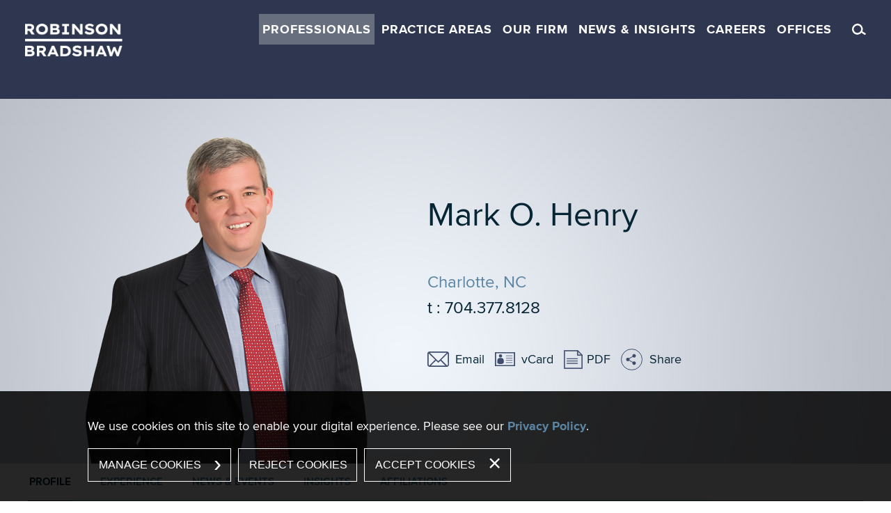

--- FILE ---
content_type: text/html; charset=UTF-8
request_url: https://www.robinsonbradshaw.com/professionals-Mark-Henry.html
body_size: 7870
content:
<!DOCTYPE html>
<html lang='en-US'>
<head>
<meta http-equiv='Content-Type' content='text/html; charset=utf-8' />
<meta http-equiv='X-UA-Compatible' content='IE=edge' />

<meta name='description' content='Mark Henry’s practice at Robinson Bradshaw’s Charlotte office focuses on private equity, mergers and acquisitions, and senior secured and mezzanine debt investments.' />
<meta property='og:url' content='https://www.robinsonbradshaw.com/professionals-Mark-Henry.html' />
<meta property='og:title' content='Mark O. Henry' />
<meta property='og:image' content='https://www.robinsonbradshaw.com/assets/images-t1763394529/77.png' />
<meta property='twitter:card' content='summary' />
<meta property='og:description' content='Mark Henry’s practice at Robinson Bradshaw’s Charlotte office focuses on private equity, mergers and acquisitions, and senior secured and mezzanine debt investments.' />

<title>Mark O. Henry: Corporate Law Attorney — Charlotte</title>
<meta name='viewport' content='initial-scale=1.0'
			data-switch-content='width=1000' id='metaViewport' /> 
<link rel='shortcut icon' href='favicon.ico' />
						<meta name='google-site-verification' content='Qng_pf73OO8ZKl5klDVuhfesYa22dM8q1U5CMUqM-bA' />
						<meta name='msvalidate.01' content='AB8DF6F1CBB1421CCA6DCDD06534BEC0' />
		
<link  href='css-t1763394529/screen-style.css' media='all' rel='stylesheet' type='text/css' />

<!-- Google tag (gtag.js) -->
<script type="text/blocked" async src="https://www.googletagmanager.com/gtag/js?id=G-R2XG1ES3DX"></script>
<script type="text/blocked">
  window.dataLayer = window.dataLayer || [];
  function gtag(){dataLayer.push(arguments);}
  gtag('js', new Date());

  gtag('config', 'G-R2XG1ES3DX');
</script>



<!-- Matomo -->
<script type="text/blocked">
  var _paq = window._paq = window._paq || [];
  /* tracker methods like "setCustomDimension" should be called before "trackPageView" */
  _paq.push(['trackPageView']);
  _paq.push(['enableLinkTracking']);
  (function() {
    var u="https://robinsonbradshaw.matomo.cloud/";
    _paq.push(['setTrackerUrl', u+'matomo.php']);
    _paq.push(['setSiteId', '1']);
    var d=document, g=d.createElement('script'), s=d.getElementsByTagName('script')[0];
    g.async=true; g.src='https://cdn.matomo.cloud/robinsonbradshaw.matomo.cloud/matomo.js'; s.parentNode.insertBefore(g,s);
  })();
</script>
<!-- End Matomo Code -->

</head>
<body id='professionals-Mark-Henry' class='professionals professionals-item'>

			<script type='text/javascript'>
				document.body.className += ' js';
			</script>
		


			
			<!--UDMCOMMENT-->
			<header id='header'>
				<div id='logo' itemscope itemtype='http://schema.org/Organization'><a href='./'><img src='i-t1763394529/logo.svgz' alt='Robinson, Bradshaw & Hinson, P.A.' /></a></div>
				<form id='topSearch' action='search.html' method='get'>
					<div>
						<input name='set_categories' value='1' type='hidden' />
						<input name='do_site_search' value='1' type='hidden' />
						<div>
							<label for='searchtext'>Search Site</label>
							<input type='text' class='text' name='searchtext' id='searchtext' />
						</div>
						<div>
							<input type='image' alt='Search' src='i-t1763394529/icon-search.svgz' />
						</div>
					</div>
				</form>
				<a id='topJump' class='contentJump' href='#content'>Jump to Content</a>
				<nav id='mainNav'><ul id='sf-nav' class='sf-menu'>
<li id='sf-parent-professionals' class='sf-parent current'><a href='professionals.html' id='sf-professionals-button' class='nav-button' 
			><span class='nav-span'></span>Professionals</a>
	<ul class='sf-ul-child'>
	<li class='megaMenu'><div id='menuLetterLinks'><a href='professionals.html?do_item_search=1&amp;letter=A'>A</a> <a href='professionals.html?do_item_search=1&amp;letter=B'>B</a> <a href='professionals.html?do_item_search=1&amp;letter=C'>C</a> <a href='professionals.html?do_item_search=1&amp;letter=D'>D</a> <a href='professionals.html?do_item_search=1&amp;letter=E'>E</a> <a href='professionals.html?do_item_search=1&amp;letter=F'>F</a> <a href='professionals.html?do_item_search=1&amp;letter=G'>G</a> <a href='professionals.html?do_item_search=1&amp;letter=H'>H</a> <a href='professionals.html?do_item_search=1&amp;letter=I'>I</a> <a href='professionals.html?do_item_search=1&amp;letter=J'>J</a> <a href='professionals.html?do_item_search=1&amp;letter=K'>K</a> <a href='professionals.html?do_item_search=1&amp;letter=L'>L</a> <a href='professionals.html?do_item_search=1&amp;letter=M'>M</a> <a href='professionals.html?do_item_search=1&amp;letter=N'>N</a> <a href='professionals.html?do_item_search=1&amp;letter=O'>O</a> <a href='professionals.html?do_item_search=1&amp;letter=P'>P</a> <span>Q</span> <a href='professionals.html?do_item_search=1&amp;letter=R'>R</a> <a href='professionals.html?do_item_search=1&amp;letter=S'>S</a> <a href='professionals.html?do_item_search=1&amp;letter=T'>T</a> <span>U</span> <a href='professionals.html?do_item_search=1&amp;letter=V'>V</a> <a href='professionals.html?do_item_search=1&amp;letter=W'>W</a> <span>X</span> <span>Y</span> <a href='professionals.html?do_item_search=1&amp;letter=Z'>Z</a> 
			</div>
			
			<!-- Begin ItemSearch Form -->
			<div  class='ITEM_SEARCH search_form '>
				<form method='get' action='professionals.html'>
					<div  class='search_form'>

			<input type='hidden' name='do_item_search' id='do_item_search' value="1" />

			<div >
				<label for='fullname2'>Find a Professional</label>
				<input class='text' type='text' name='fullname2' id='fullname2' />
				
			</div>
		
				<div class='buttonWrapper'>
				<input type='submit' name='search' id='search' value="Search" class='buttonInput'/>
				</div>			
			</div>
				</form>
			</div>
			<!-- End ItemSearch Form -->

			
	</li>
</ul>
</li>
<li id='sf-parent-practices' class='sf-parent'><a href='practices.html' id='sf-practices-button' class='nav-button' 
			><span class='nav-span'></span>Practice Areas</a>
</li>
<li id='sf-parent-firm' class='sf-parent'><a href='firm.html' id='sf-firm-button' class='nav-button' 
			><span class='nav-span'></span>Our Firm</a>
</li>
<li id='sf-parent-newsroom' class='sf-parent'><a href='newsroom.html' id='sf-newsroom-button' class='nav-button' 
			><span class='nav-span'></span>News &amp; Insights</a>
	<ul class='sf-ul-child'>
	<li class='sf-child'><a href='newsroom-news.html' class='sf-child-link' 
			>News</a>
	</li>
	<li class='sf-child'><a href='newsroom-events.html' class='sf-child-link' 
			>Events</a>
	</li>
	<li class='sf-child'><a href='newsroom-publications.html' class='sf-child-link' 
			>Publications</a>
	</li>
	<li class='sf-child'><a href='newsroom-blogs.html' class='sf-child-link' 
			>Blogs</a>
	</li>
	<li class='sf-child'><a href='newsroom-subscribe.html' class='sf-child-link' 
			>Subscription Center</a>
	</li>
	<li class='sf-child'><a href='newsroom-media.html' class='sf-child-link' 
			>Media Center</a>
	</li>
</ul>
</li>
<li id='sf-parent-careers' class='sf-parent'><a href='careers-careers.html' id='sf-careers-button' class='nav-button' 
			><span class='nav-span'></span>Careers</a>
	<ul class='sf-ul-child'>
	<li class='sf-child'><a href='careers-careers.html' class='sf-child-link' 
			>Careers</a>
	</li>
	<li class='sf-child'><a href='careers-attorneys.html' class='sf-child-link' 
			>Attorneys</a>
		<ul class='sf-ul-gchild'>
		<li class='sf-gchild'><a href='careers-summers-at-robinson-bradshaw.html' class='sf-gchild-link' 
			>Law Students</a>
		</li>
		<li class='sf-gchild'><a href='careers-overview.html' class='sf-gchild-link' 
			>Experienced Attorneys</a>
		</li>
	</ul>
	</li>
	<li class='sf-child'><a href='careers-professional-staff.html' class='sf-child-link' 
			>Professional Staff</a>
	</li>
</ul>
</li>
<li id='sf-parent-offices' class='sf-parent'><a href='offices.html' id='sf-offices-button' class='nav-button' 
			><span class='nav-span'></span>Offices</a>
</li>
</ul>
</nav>
			</header>
			
			
			<div id='content'>
			<!--/UDMCOMMENT-->
				
				
				
				<div id='banner' '>
					
	<div id='bioInfo' itemscope itemtype='http://schema.org/Person'>
		<img id='bioPhoto' src='assets/images-t1763394529/77.png' alt='Photo of Mark O. Henry ' title='' />
		<h1 id='pageTitle'>
			<span itemprop='givenName'>Mark</span>
			<span itemprop='additionalName'>O.</span>
			<span itemprop='familyName'>Henry</span>
			<span></span> 
		</h1>
	
			
			<div id='bioOfficeList'>
<ul class='results_list'>
<li><a href='office-Charlotte.html'>Charlotte, NC</a></li>
</ul>
</div>

			<div><span class='type'>t :</span> <a href='tel:704.377.8128' itemprop='telephone'>704.377.8128</a></div><ul id='bioLinks'><li id='bioEmail'><a href='&#109;&#97;&#105;&#108;&#116;&#111;&#58;&#109;&#104;&#101;&#110;&#114;&#121;&#64;&#114;&#98;&#104;&#46;&#99;&#111;&#109;'>Email</a></li>
			<li><a href='vcard-69.vcf'>vCard</a></li>
			<li><a href='printpilot-bio-Mark-Henry.pdf?1763394529' target='_blank'>PDF</a></li>
			<li><span class='addthis_toolbox addthis_default_style'>
				<a class='addthis_button' href='#addthis'>Share</a>
			</span></li>
		</ul>
	</div>

				</div>
				
				
				<div id='subContent'>
				
				<div id='bio_area' class='bioSection'>
			<h2>Practice Areas</h2>
			<div class='ITEM_SEARCH results'>
<ul class='results_list'>
<li><a href='practices-Corporate-and-Commercial.html'>Corporate &amp; Commercial</a></li>
<li><a href='practices-Finance-and-Capital-Markets.html'>Finance &amp; Capital Markets</a></li>
<li><a href='practices-Mergers-and-Acquisitions.html'>Mergers &amp; Acquisitions</a></li>
<li><a href='practices-Private-Credit.html'>Private Credit</a></li>
<li><a href='practices-Private-Equity.html'>Private Equity</a></li>
<li><a href='practices-Securities.html'>Securities</a></li>
</ul>
</div>

			</div><div><h2>Bar Admissions</h2><p>North Carolina</p></div><div><h2>Education</h2><p>University of North Carolina at Chapel Hill, J.D., with honors, 2000, Order of the Coif; Chancellors Scholar</p>
<p>Ohio State University, B.S., summa cum laude, 1994</p></div>
			<!--UDMCOMMENT-->
			
			<ul class='subNavList'>
				<li><a href='professionals.html'>Return to Professionals Search</a></li>
			</ul>
			<!--/UDMCOMMENT-->
			
				</div>
				
				<main id='mainContent'>
					<div id='bio_overview' class='bioSection'>

					<section class='contentSection' id='Overview'>
						<h1 class='sectionTitle'>Profile</h1>
						<div><p>Mark&nbsp;Henry focuses on representing private equity groups and other financial investors in complex leveraged buyouts and dispositions and other investment and financing transactions. Mark has extensive experience structuring, negotiating and documenting equity and asset acquisitions and dispositions, senior secured and mezzanine debt investments, and other preferred and common equity investments, often in the context of leveraged acquisitions, and on intercreditor issues among all layers of capital structures. He also represents both public and private strategic acquirers and sellers, and advises public companies in securities offerings and on general securities matters. Mark was formerly associated with Alston &amp; Bird in Washington, D.C.</p></div><div><h2>Honors &amp; Awards</h2><ul>
<li><a href="http://www.bestlawyers.com/About/MethodologyBasic.aspx">The Best Lawyers in America</a>, leveraged buyouts and private equity, 2020-26</li>
<li><a target="_blank" rel="noopener noreferrer" href="http://www.superlawyers.com/about/selection_process.html">North Carolina Super Lawyers</a>, North Carolina Rising Star, mergers &amp; acquisitions, 2010</li>
</ul></div>
					</section>
					
					<section class='contentSection' id='Experience'>
						<h1 class='sectionTitle'>Experience</h1>
						<div id='bio_casestudy' class='bioSection'>
			<h2>Experience</h2>
			<div class='ITEM_SEARCH results'>
<ul class='results_list'>
<li><p>Represented a private equity-backed portfolio company in its acquisition of an over-the-counter health care brand from Teva Pharmaceutical Industries Ltd.</p></li>
<li><p>Represented a publicly traded mining services company in the sale of its environmental and infrastructure drilling services business.</p></li>
<li><p>Represented a private equity-backed portfolio company in its acquisition of multiple over-the-counter health care product lines from Bayer AG.</p></li>
<li><p>Represented a public company in its acquisition of a manufacturer of engineered components and assemblies, thin and thick film coatings, and electron beam surface texturing.</p></li>
<li><p>Represented a private software company in its sale to a private equity group.</p></li>
<li><p>Represented a private equity group in its sale of a pharmaceutical products company.</p></li>
</ul>
</div>

			</div>
					</section>
					
					<section class='contentSection' id='News-events'>
						<h1 class='sectionTitle'>News &amp; Events</h1>
						<div id='bio_news' class='bioSection'>
			<h2>News</h2>
			<div class='profileList'>
<ul class='results_list'>
<li><div class='title'><a href='newsroom-news-Best-Lawyers-2026.html'>109 Robinson Bradshaw Attorneys Recognized in 2026 Best Lawyers Report</a></div><div class='subtitle'></div><div class='startInline'><span class='publication'></span><span class='itemdate'>Aug. 21, 2025</span></div></li>
<li><div class='title'><a href='newsroom-news-Best-Lawyers-2025.html'>74 Robinson Bradshaw Attorneys Named Best Lawyers, 41 Named Ones to Watch</a></div><div class='subtitle'></div><div class='startInline'><span class='publication'></span><span class='itemdate'>Aug. 15, 2024</span></div></li>
<li><div class='title'><a href='newsroom-news-Best-Lawyers-2024.html'>76 Robinson Bradshaw Attorneys Named Best Lawyers, 43 Named Ones to Watch</a></div><div class='subtitle'></div><div class='startInline'><span class='publication'></span><span class='itemdate'>Aug. 17, 2023</span></div></li>
<li><div class='title'><a href='newsroom-news-Best-Lawyers-2023.html'>78 Robinson Bradshaw Attorneys Named Best Lawyers, 42 Named Ones to Watch</a></div><div class='subtitle'></div><div class='startInline'><span class='publication'></span><span class='itemdate'>Aug. 23, 2022</span></div></li>
<li><div class='title'><a href='newsroom-news-Robinson-Bradshaw-Represents-Kian-Capital-in-Sale-of-Automated-Gate-Provider.html'>Robinson Bradshaw Represents Kian Capital in Sale of Automated Gate Provider</a></div><div class='subtitle'></div><div class='startInline'><span class='publication'></span><span class='itemdate'>Nov. 19, 2021</span></div></li>
<li><div class='title'><a href='newsroom-news-Best-Lawyers-2022.html'>79 Robinson Bradshaw Attorneys Named Best Lawyers, 13 Named Ones to Watch</a></div><div class='subtitle'></div><div class='startInline'><span class='publication'></span><span class='itemdate'>Aug. 26, 2021</span></div></li>
<li><div class='title'><a href='newsroom-news-Best-Lawyers-2021.html'>77 Robinson Bradshaw Attorneys Named Best Lawyers, 12 Named Lawyers of the Year</a></div><div class='subtitle'></div><div class='startInline'><span class='publication'></span><span class='itemdate'>Aug. 20, 2020</span></div></li>
<li><div class='title'><a href='newsroom-news-Robinson-Bradshaw-Represents-Kian-Capital-in-Portfolio-Company-Sale.html'>Robinson Bradshaw Represents Kian Capital in Portfolio Company Sale</a></div><div class='subtitle'></div><div class='startInline'><span class='publication'></span><span class='itemdate'>Feb. 11, 2020</span></div></li>
<li><div class='title'><a href='newsroom-news-Best-Lawyers-2020.html'>71 Robinson Bradshaw Attorneys Named Best Lawyers</a></div><div class='subtitle'></div><div class='startInline'><span class='publication'></span><span class='itemdate'>Aug. 15, 2019</span></div></li>
</ul>
</div>

			</div><div id='bio_event' class='bioSection'>
			<h2>Events</h2>
			<div class='profileList'>
<ul class='results_list'>
<li><div class='title'><a href='newsroom-events-458.html'>Behavioral Health Virtual Roundtable Series: Protecting Your Organization and COVID-19</a></div><div class='subtitle'></div><div class='location'><p>Client webinar</p></div><div class='itemdate'>April 16, 2020</div></li>
</ul>
</div>

			</div>
					</section>
					
					<section class='contentSection' id='Publications'>
						<h1 class='sectionTitle'>Insights</h1>
						
						<div id='bio_publication' class='bioSection'>
							<h2></h2>
			
			<div class='profileList'>
<ul class='results_list'>
<li><div class='title'><a href='newsroom-publications-COVID-19-Legal-Update-Response-Checklist.html'>COVID-19 Legal Update: Nonprofit Response Checklist</a></div><div class='itemdate'>April 3, 2020</div><div class='publication'>Robinson Bradshaw Publication</div></li>
<li><div class='title'><a href='newsroom-publications-Insurance-Playing-a-Growing-Role-in-Acquisitions-04-11-2014.html'>Insurance Playing a Growing Role in Acquisitions</a></div><div class='itemdate'>April 11, 2014</div><div class='publication'>Charlotte Business Journal</div></li>
<li><div class='title'>Closing M&amp;A Deals in Today’s Difficult Environment Means Keeping it Simple</div><div class='itemdate'>June 2010</div><div class='publication'>Business North Carolina, Law Journal</div></li>
</ul>
</div>

			</div>
					
					</section>
					
					<section class='contentSection' id='Affiliations'>
						<h1 class='sectionTitle'>Affiliations</h1>
						<div><h2>Professional Affiliations</h2><ul>
<li>Certified Public Accountant</li>
<li>Certified Management Accountant</li>
</ul></div><div><h2>Community Affiliations</h2><ul>
<li>Leadership Charlotte, Class 34</li>
</ul></div>
					</section>
					</div>
				</main>
			<!--UDMCOMMENT-->
			</div>
			<a id='navJump' href='#mainNav' title='Menu'>Main Menu</a>
			<footer id='footer'>
				<ul id='footerLinks'>
					<li><a href='./'>Home</a></li>
					<li><a href='disclaimer.html'>Disclaimer</a></li>
					<li><a href='#CookieBanner'>Manage Cookies</a></li>
					<li><a href='sitemap.html'>Site Map</a></li>
					
					<li>&copy; 2025 Robinson, Bradshaw & Hinson, P.A.</li>
				</ul>
				<ul id='socialLinks'>
					<li><a href='http://www.linkedin.com/company/robinson-bradshaw-&amp;-hinson?trk=top_nav_home' title='LinkedIn' aria-label='LinkedIn'>
						<svg role='img' aria-label='LinkedIn' xmlns='http://www.w3.org/2000/svg' width='47' height='47' viewBox='0 0 47 47'><path fill='#FFF' d='M0 0v47h47V0H0zm17.15 34.98h-4.77V19.643h4.77v15.335zm-2.384-17.434c-1.53 0-2.766-1.238-2.766-2.765 0-1.522 1.235-2.762 2.765-2.762 1.527 0 2.765 1.24 2.765 2.763 0 1.528-1.237 2.766-2.764 2.766zM35 34.98h-4.762V27.52c0-1.78-.034-4.065-2.48-4.065-2.48 0-2.855 1.938-2.855 3.938v7.588h-4.76v-15.34h4.568v2.095h.066c.637-1.206 2.19-2.477 4.51-2.477C34.11 19.26 35 22.44 35 26.57v8.41z'/></svg>
					</a></li>
					<li><a href='https://x.com/rblawtweets' title='Twitter/X' aria-label='Twitter/X'>
						<svg role='img' aria-label='Twitter' xmlns='http://www.w3.org/2000/svg	width='47' height='47' viewBox='0 0 47 47'>
							<path fill='#FFF' d='M25.706,21.686l8.631-10.034h-2.045l-7.495,8.712l-5.987-8.712h-6.904l9.052,13.174l-9.052,10.522h2.045
									l7.914-9.2l6.323,9.2h6.904L25.706,21.686z M22.904,24.942l-0.917-1.312L14.69,13.192h3.141l5.89,8.424l0.917,1.312l7.655,10.95
									H29.15C29.15,33.878,22.904,24.942,22.904,24.942z M47,47H0V0h47V47z'/>
							</svg>
						</a></li>
					<li><a href='https://www.instagram.com/robinson_bradshaw/' title='Instagram' aria-label='Instagram'>
						<svg version='1.1' id='Layer_1' xmlns='http://www.w3.org/2000/svg' xmlns:xlink='http://www.w3.org/1999/xlink' x='0px' y='0px'
							 width='47px' height='47px' viewBox='0 0 47 47' style='enable-background:new 0 0 47 47;' xml:space='preserve'>
						<style type='text/css'>
							.st0{fill:#FFFFFF;}
						</style>
						<path class='st0' d='M34.8,14.8c-0.2-0.6-0.6-1.2-1.1-1.6c-0.5-0.5-1-0.8-1.6-1.1c-0.5-0.2-1.2-0.4-2.6-0.5
							c-1.5-0.1-1.9-0.1-5.7-0.1c-3.8,0-4.2,0-5.7,0.1c-1.4,0.1-2.1,0.3-2.6,0.5c-0.6,0.2-1.2,0.6-1.6,1.1c-0.5,0.5-0.8,1-1.1,1.6
							c-0.2,0.5-0.4,1.2-0.5,2.6c-0.1,1.5-0.1,1.9-0.1,5.7c0,3.8,0,4.2,0.1,5.7c0.1,1.4,0.3,2.1,0.5,2.6c0.2,0.6,0.6,1.2,1.1,1.6
							c0.5,0.5,1,0.8,1.6,1.1c0.5,0.2,1.2,0.4,2.6,0.5c1.5,0.1,1.9,0.1,5.7,0.1s4.2,0,5.7-0.1c1.4-0.1,2.1-0.3,2.6-0.5
							c1.2-0.5,2.2-1.5,2.7-2.7c0.2-0.5,0.4-1.2,0.5-2.6c0.1-1.5,0.1-1.9,0.1-5.7s0-4.2-0.1-5.7C35.3,16,35,15.3,34.8,14.8z M31.1,23.2
							c0,4-3.3,7.3-7.3,7.3s-7.3-3.3-7.3-7.3s3.3-7.3,7.3-7.3C27.8,15.9,31.1,19.1,31.1,23.2C31.1,23.2,31.1,23.2,31.1,23.2z M31.4,17.3
							c-0.9,0-1.7-0.7-1.8-1.7c0,0,0-0.1,0-0.1c0-0.9,0.8-1.7,1.8-1.7c0.9,0,1.6,0.8,1.7,1.7C33.1,16.5,32.3,17.3,31.4,17.3z'/>
						<circle class='st0' cx='23.8' cy='23.1' r='4.7'/>
						<path class='st0' d='M0,0v47h47V0H0z M37.9,29c-0.1,1.5-0.3,2.5-0.7,3.4c-0.7,1.9-2.2,3.4-4.2,4.2c-0.9,0.3-1.9,0.6-3.4,0.7
							c-1.5,0.1-2,0.1-5.9,0.1c-3.9,0-4.3,0-5.9-0.1c-1.5-0.1-2.5-0.3-3.4-0.7c-0.9-0.4-1.8-0.9-2.5-1.6c-0.7-0.7-1.3-1.6-1.6-2.5
							C10,31.5,9.7,30.5,9.7,29c-0.1-1.5-0.1-2-0.1-5.9s0-4.3,0.1-5.9c0.1-1.5,0.3-2.5,0.7-3.4c0.4-0.9,0.9-1.8,1.6-2.5
							c0.7-0.7,1.6-1.3,2.5-1.6c0.9-0.3,1.9-0.6,3.4-0.7C19.4,9,19.9,9,23.8,9c3.9,0,4.3,0,5.9,0.1c1.5,0.1,2.5,0.3,3.4,0.7
							c0.9,0.4,1.8,0.9,2.5,1.6c0.7,0.7,1.3,1.6,1.6,2.5c0.3,0.9,0.6,1.9,0.7,3.4c0.1,1.5,0.1,2,0.1,5.9C38,27,37.9,27.5,37.9,29z'/>
						</svg>

						</a></li>
					<li id='shareButton'>
						<span class='addthis_toolbox addthis_default_style'>
							<a class='addthis_button' title='Share' aria-label='Share' href='#addthis'>
								<svg role='img' aria-label='Share' xmlns='http://www.w3.org/2000/svg' width='47' height='47' viewBox='0 0 47 47'><path fill='#FFF' d='M0 0v47h47V0H0zm20.273 23.5c0 .477-.097.93-.246 1.356l7.812 4.51c.754-.812 1.823-1.326 3.024-1.326h.002c2.28 0 4.14 1.846 4.14 4.14 0 2.278-1.845 4.14-4.138 4.14-2.295 0-4.143-1.844-4.143-4.14 0-.497.102-.968.26-1.41l-7.793-4.5c-.756.837-1.84 1.374-3.06 1.374-2.296 0-4.142-1.846-4.142-4.14 0-2.297 1.863-4.144 4.14-4.144 1.1 0 2.098.438 2.84 1.14l7.922-4.57c-.098-.355-.167-.722-.167-1.108 0-2.295 1.846-4.14 4.14-4.14 2.28 0 4.142 1.846 4.142 4.14s-1.846 4.14-4.14 4.14c-1.316 0-2.473-.62-3.23-1.572l-7.714 4.454c.223.507.35 1.065.35 1.656z'/></svg>
							</a>
						</span>
					</li>
				</ul>
				<ul id='clientLinks'>
					<li><a href='portal.html'>Client Portal</a></li>
					<li><a target='_blank' href='http://www.menuforms.com'>MenuForms</a></li>
				</ul>
			</footer>
			
			<div id='cookieBanner' tabindex='0' role='dialog' aria-label='Cookie Policy' data-optin=''>
				<div>
					<div>
						<p>We use cookies on this site to enable your digital experience. Please see our <strong><a href="disclaimer.html#privacy">Privacy Policy</a></strong>.</p>
						
					</div>
					<button type='button' id='cookieManage'>Manage Cookies</button>
					<button type='button' id='cookieReject'>Reject Cookies</button>
					<button type='button' id='cookieAccept'>Accept Cookies</button>
				</div>
			</div>
			
				<div id='cookieOptions' tabindex='0' role='alertdialog' aria-labelledby='cookieTitle'>
					<div role='document' tabindex='0'>
						<h2 id='cookieTitle'>
							<img src='i-t1763394529/logo.svgz' alt='Robinson, Bradshaw &amp; Hinson, P.A.' />
							<span>Cookie Preference Center</span>
						</h2>
						<button type='button' class='closeButton'>Close</button>
						<div>
							<h3>Your Privacy</h3>
							<p>When you visit our website, we use cookies on your browser to collect information. The information collected might relate to you, your preferences, or your device, and is mostly used to make the site work as you expect it to and to provide a more personalized web experience. For more information about how we use Cookies, please see our <a href="disclaimer.html">Privacy Policy</a>.</p>
							
							
						<div class='cookieType'>
							<div class='cookieTypeLabel'>
								<h3>Strictly Necessary Cookies</h3>
								<div class='alwaysActive'>Always Active</div>
							</div>
							<p>Necessary cookies enable core functionality such as security, network management, and accessibility. These cookies may only be disabled by changing your browser settings, but this may affect how the website functions.</p>
						</div>
						
						<div class='cookieType'>
							<div class='cookieTypeLabel'>
								<h3>Functional Cookies</h3>
								<div class='alwaysActive'>Always Active</div>
							</div>
							<p>Some functions of the site require remembering user choices, for example your cookie preference, or keyword search highlighting. These do not store any personal information.</p>
						</div>
						
						<div class='cookieType'>
							<div class='cookieTypeLabel'>
								<h3>Form Submissions</h3>
								<div class='alwaysActive'>Always Active</div>
							</div>
							<p>When submitting your data, for example on a contact form or event registration, a cookie might be used to monitor the state of your submission across pages.</p>
						</div>
						
						</div>
						
					<div class='cookieType'>
						<div class='cookieTypeLabel'>
							<h3 id='analyticToggleLabel'>Performance Cookies</h3>
							<div role='group' class='toggleGroup' aria-labelledby='analyticToggleLabel'>
								<input type='radio' name='cookies' id='cookiesOn' value='on'checked>
								<label for='cookiesOn'>On</label>

								<input type='radio' name='cookies' id='cookiesOff' value='off'>
								<label for='cookiesOff'>Off</label>
							</div>
						</div>

						<p>Performance cookies help us improve our website by collecting and reporting information on its usage. We access and process information from these cookies at an aggregate level.</p>
						

					</div>
				
						<div id='cookieConfirm'>
							<div>Powered by <img src='sp_class/assets-t1763394529/images/firmseek.svgz' alt='Firmseek' width=100px /></div>
							<button class='standardButton'>Confirm My Choices</button>
						</div>
					</div>
				</div>
				
			
			<!--/UDMCOMMENT-->
			
<script src='js-t1763394529/combined.js'></script>


<!-- 2025-11-17T13:23:13-05:00 1.18 -->
</body>
</html>

--- FILE ---
content_type: text/html; charset=UTF-8
request_url: https://www.robinsonbradshaw.com/megamenu.html
body_size: 2051
content:
<div id='megaMenuList'><ul id='megaMenuDiv_professionals' class='megaMenuDiv'>
				</ul><ul id='megaMenuDiv_practices' class='megaMenuDiv'><ul class='sf-ul-child' id='megaMenuPractices'>
									<li id='megaMenuLi_practices' class='sf-child megaMenuLi'><div class='listColumn'>
<ul class='results_list'>
<li><a href='practices-Alternative-Dispute-Resolution.html'>Alternative Dispute Resolution</a></li>
<li><a href='practices-Antitrust-and-Competition.html'>Antitrust &amp; Competition</a></li>
<li><a href='practices-Appeals.html'>Appeals</a></li>
<li><a href='practices-Bankruptcy-and-Creditors-Rights.html'>Bankruptcy &amp; Creditors' Rights</a></li>
<li><a href='practices-Class-Actions.html'>Class Actions</a></li>
<li><a href='practices-Commercial-Transactions.html'>Commercial Transactions</a></li>
<li><a href='practices-Condemnation-and-Real-Estate-Disputes.html'>Condemnation &amp; Real Estate Disputes</a></li>
<li><a href='practices-Construction.html'>Construction</a></li>
<li><a href='practices-Consumer-Lending-Litigation.html'>Consumer Lending Litigation</a></li>
<li><a href='practices-Corporate-and-Commercial.html'>Corporate &amp; Commercial</a></li>
<li><a href='practices-Corporate-and-Securities-Litigation.html'>Corporate &amp; Securities Litigation</a></li>
<li><a href='practices-Cybersecurity-and-Privacy.html'>Cybersecurity &amp; Privacy</a></li>
<li><a href='practices-DEI-Compliance-and-Strategy.html'>DEI Compliance &amp; Strategy</a></li>
<li><a href='practices-Economic-Development.html'>Economic Development</a></li>
<li><a href='practices-Education.html'>Education</a></li></ul></div><div class='listColumn listColumnTwo'>
<ul class='results_list'>
<li><a href='practices-Emerging-Companies-and-Venture-Capital.html'>Emerging Companies &amp; Venture Capital</a></li>
<li><a href='practices-Employee-Benefits-and-Executive-Compensation.html'>Employee Benefits &amp; Executive Compensation</a></li>
<li><a href='practices-Employment-and-Labor.html'>Employment &amp; Labor</a></li>
<li><a href='practices-Energy.html'>Energy</a></li>
<li><a href='practices-Environmental.html'>Environmental</a></li>
<li><a href='practices-Fiduciary-Litigation.html'>Fiduciary Litigation</a></li>
<li><a href='practices-Finance-and-Capital-Markets.html'>Finance &amp; Capital Markets</a></li>
<li><a href='practices-Government-and-Internal-Investigations.html'>Government &amp; Internal Investigations</a></li>
<li><a href='practices-Government-Litigation.html'>Government Litigation</a></li>
<li><a href='practices-Government-Relations.html'>Government Relations</a></li>
<li><a href='practices-Health-Care.html'>Health Care</a></li>
<li><a href='practices-Insurance-Recovery.html'>Insurance Recovery</a></li>
<li><a href='practices-Intellectual-Property-and-Technology.html'>Intellectual Property &amp; Technology</a></li>
<li><a href='practices-Joint-Ventures.html'>Joint Ventures</a></li>
<li><a href='practices-Land-Use-and-Zoning.html'>Land Use &amp; Zoning</a></li></ul></div><div class='listColumn listColumnTwo'>
<ul class='results_list'>
<li><a href='practices-Litigation.html'>Litigation</a></li>
<li><a href='practices-Mass-Tort-and-Product-Liability.html'>Mass Tort &amp; Product Liability</a></li>
<li><a href='practices-Mergers-and-Acquisitions.html'>Mergers &amp; Acquisitions</a></li>
<li><a href='practices-Nonprofit-Organizations-and-Foundations.html'>Nonprofit Organizations &amp; Foundations</a></li>
<li><a href='practices-North-Carolina-Business-Court.html'>North Carolina Business Court</a></li>
<li><a href='practices-Private-Credit.html'>Private Credit</a></li>
<li><a href='practices-Private-Equity.html'>Private Equity</a></li>
<li><a href='practices-Private-Funds-and-Investments.html'>Private Funds &amp; Investments</a></li>
<li><a href='practices-Public-Finance.html'>Public Finance</a></li>
<li><a href='practices-Real-Estate-Development-and-Finance.html'>Real Estate Development &amp; Finance</a></li>
<li><a href='practices-Regulated-Professions.html'>Regulated Professions</a></li>
<li><a href='practices-Securities.html'>Securities</a></li>
<li><a href='practices-Sports-and-Entertainment.html'>Sports &amp; Entertainment</a></li>
<li><a href='practices-Taxation.html'>Taxation</a></li>
<li><a href='practices-Trusts-and-Estates.html'>Trusts &amp; Estates</a></li>
</ul>
</div>
			</li>
	   							</ul>
				</ul><ul id='megaMenuDiv_firm' class='megaMenuDiv'>	<li id='megaMenuLi_firm' class='megaMenuLi'>
								<div id='megaMenuInner_firm' class='megaMenuInner'>
   						<div class='ITEM_SEARCH results'>
<div class='results_list'>
<div><p>Robinson Bradshaw is a full-service corporate law firm committed to providing clients with comprehensive legal services of the highest quality. As a large regional law firm with national capabilities, we are the smart choice for your legal needs.</p>
</div>
</div>
</div>
			</div>
	   							</li>
				</ul><ul id='megaMenuDiv_newsroom' class='megaMenuDiv'>	<li id='megaMenuLi_newsroom' class='megaMenuLi'>
								<div id='megaMenuInner_newsroom' class='megaMenuInner'>
   						<div class='ITEM_SEARCH results'>
<div class='results_list'>
<div><p>Robinson Bradshaw attorneys strive to educate clients on the latest legal and business issues affecting their business. Sign up to receive informative alerts and newsletters, read our blog updates and learn about upcoming events.</p>
</div>
</div>
</div>
			</div>
	   							</li>
				</ul><ul id='megaMenuDiv_careers' class='megaMenuDiv'>	<li id='megaMenuLi_careers' class='megaMenuLi'>
								<div id='megaMenuInner_careers' class='megaMenuInner'>
   						<div class='ITEM_SEARCH results'>
<div class='results_list'>
<div><p>We believe we work better as a team. Our core values of teamwork, professionalism and excellence are more than just buzzwords. If you like the idea of working on a talented, high-caliber team, we encourage you to learn more about our firm.</p></div>
</div>
</div>
			</div>
	   							</li>
				</ul><ul id='megaMenuDiv_offices' class='megaMenuDiv'>	<ul class='sf-ul-child' id='megaMenuOffices'>
								 <li id='megaMenuLi_offices' class='sf-child megaMenuLi'><div class='ITEM_SEARCH results'>
<ul class='results_list'>
<li><div class='thumb'><a href='office-Charlotte.html'><img alt='Charlotte, NC' src='assets/images/662.webp' /></a></div><div class='title'><a href='office-Charlotte.html'>Charlotte, NC</a></div><div class='address'><div>600 S. Tryon St.</div>
<div>Suite 2300</div>
<div>Charlotte, NC 28202</div>
</div><div class='phone'>t : 704.377.2536</div><div class='fax'>f : 704.378.4000</div></li>
<li><div class='thumb'><a href='office-Raleigh.html'><img alt='Raleigh, NC' src='assets/images/664.webp' /></a></div><div class='title'><a href='office-Raleigh.html'>Raleigh, NC</a></div><div class='address'><div>434 Fayetteville St.</div>
<div>Suite 1600</div>
<div>Raleigh, NC 27601</div>
</div><div class='phone'>t : 919.239.2600</div><div class='fax'>f : 919.328.8791</div></li>
<li><div class='thumb'><a href='office-Research-Triangle.html'><img alt='Research Triangle, NC' src='assets/images/131.webp' /></a></div><div class='title'><a href='office-Research-Triangle.html'>Research Triangle, NC</a></div><div class='address'><div>1450 Raleigh Road</div>
<div>Suite 100</div>
<div>Chapel Hill, NC 27517</div>
</div><div class='phone'>t : 919.328.8800</div><div class='fax'>f : 919.328.8791</div></li>
<li><div class='thumb'><a href='office-Rock-Hill-South-Carolina.html'><img alt='Rock Hill, SC' src='assets/images/41.webp' /></a></div><div class='title'><a href='office-Rock-Hill-South-Carolina.html'>Rock Hill, SC</a></div><div class='address'><div>202 E. Main St.</div>
<div>Suite 201</div>
<div>Rock Hill, SC 29730</div>
</div><div class='phone'>t : 803.325.2900</div><div class='fax'>f : 803.325.2929</div></li>
</ul>
</div>
		 </li>
	   						</ul>
				</ul></div>

--- FILE ---
content_type: text/css;charset=UTF-8
request_url: https://www.robinsonbradshaw.com/css-t1763394529/screen-style.css
body_size: 23838
content:

/* css/caecilia.css
 */
@import url("//hello.myfonts.net/count/2ec511");@font-face{font-family:'Caecilia';src:url('../i-t1763394529/fonts/2EC511_0_0.eot');src:url('../i-t1763394529/fonts/2EC511_0_0.eot?#iefix') format('embedded-opentype'), url('../i-t1763394529/fonts/2EC511_0_0.woff2') format('woff2'), url('../i-t1763394529/fonts/2EC511_0_0.woff') format('woff'), url('../i-t1763394529/fonts/2EC511_0_0.ttf') format('truetype');font-weight:normal}@font-face{font-family:'Caecilia';src:url('../i-t1763394529/fonts/2EC511_1_0.eot');src:url('../i-t1763394529/fonts/2EC511_1_0.eot?#iefix') format('embedded-opentype'), url('../i-t1763394529/fonts/2EC511_1_0.woff2') format('woff2'), url('../i-t1763394529/fonts/2EC511_1_0.woff') format('woff'), url('../i-t1763394529/fonts/2EC511_1_0.ttf') format('truetype');font-weight:300}@font-face{font-family:'Caecilia';src:url('../i-t1763394529/fonts/2EC511_2_0.eot');src:url('../i-t1763394529/fonts/2EC511_2_0.eot?#iefix') format('embedded-opentype'), url('../i-t1763394529/fonts/2EC511_2_0.woff2') format('woff2'), url('../i-t1763394529/fonts/2EC511_2_0.woff') format('woff'), url('../i-t1763394529/fonts/2EC511_2_0.ttf') format('truetype');font-weight:bold}
/* sp_class/assets/fonts/proximanova/proximanova.css
 */

/* Generated by Fontspring (https://www.fontspring.com) on July 17, 2017 
* 
* Fully installable fonts can be purchased at http://www.fontspring.com
*
* The fonts included in this stylesheet are subject to the End User License you purchased
* from Fontspring. The fonts are protected under domestic and international trademark and 
* copyright law. You are prohibited from modifying, reverse engineering, duplicating, or
* distributing this font software.
*
* (c) 2010- Fontspring
*
*
*/
@font-face{font-display:swap;font-family:'proximanova';src:url('../sp_class/assets-t1763394529/fonts/proximanova/proximanova-light.woff2') format('woff2'),
url('../sp_class/assets-t1763394529/fonts/proximanova/proximanova-light.woff') format('woff');font-weight:300;font-style:normal;unicode-range:U+0-A8,U+AA-AD,U+AF-10FFFF}@font-face{font-display:swap;font-family:'proximanova';src:url('../sp_class/assets-t1763394529/fonts/proximanova/proximanova-lightit.woff2') format('woff2'),
url('../sp_class/assets-t1763394529/fonts/proximanova/proximanova-lightit.woff') format('woff');font-weight:300;font-style:italic;unicode-range:U+0-A8,U+AA-AD,U+AF-10FFFF}@font-face{font-display:swap;font-family:'proximanova';src:url('../sp_class/assets-t1763394529/fonts/proximanova/proximanova-regular.woff2') format('woff2'),
url('../sp_class/assets-t1763394529/fonts/proximanova/proximanova-regular.woff') format('woff');font-weight:400;font-style:normal;unicode-range:U+0-A8,U+AA-AD,U+AF-10FFFF}@font-face{font-display:swap;font-family:'proximanova';src:url('../sp_class/assets-t1763394529/fonts/proximanova/proximanova-regularit.woff2') format('woff2'),
url('../sp_class/assets-t1763394529/fonts/proximanova/proximanova-regularit.woff') format('woff');font-weight:400;font-style:italic;unicode-range:U+0-A8,U+AA-AD,U+AF-10FFFF}@font-face{font-display:swap;font-family:'proximanova';src:url('../sp_class/assets-t1763394529/fonts/proximanova/proximanova-semibold.woff2') format('woff2'),
url('../sp_class/assets-t1763394529/fonts/proximanova/proximanova-semibold.woff') format('woff');font-weight:600;font-style:normal;unicode-range:U+0-A8,U+AA-AD,U+AF-10FFFF}@font-face{font-display:swap;font-family:'proximanova';src:url('../sp_class/assets-t1763394529/fonts/proximanova/proximanova-semiboldit.woff2') format('woff2'),
url('../sp_class/assets-t1763394529/fonts/proximanova/proximanova-semiboldit.woff') format('woff');font-weight:600;font-style:italic;unicode-range:U+0-A8,U+AA-AD,U+AF-10FFFF}@font-face{font-display:swap;font-family:'proximanova';src:url('../sp_class/assets-t1763394529/fonts/proximanova/proximanova-bold.woff2') format('woff2'),
url('../sp_class/assets-t1763394529/fonts/proximanova/proximanova-bold.woff') format('woff');font-weight:700;font-style:normal;unicode-range:U+0-A8,U+AA-AD,U+AF-10FFFF}@font-face{font-display:swap;font-family:'proximanova';src:url('../sp_class/assets-t1763394529/fonts/proximanova/proximanova-boldit.woff2') format('woff2'),
url('../sp_class/assets-t1763394529/fonts/proximanova/proximanova-boldit.woff') format('woff');font-weight:700;font-style:italic;unicode-range:U+0-A8,U+AA-AD,U+AF-10FFFF}@font-face{font-display:swap;font-family:'proximanova';src:url('../sp_class/assets-t1763394529/fonts/proximanova/proximanova-extrabold.woff2') format('woff2'),
url('../sp_class/assets-t1763394529/fonts/proximanova/proximanova-extrabold.woff') format('woff');font-weight:800;font-style:normal;unicode-range:U+0-A8, U+AA-AD, U+AF-10FFFF}
/* sp_class/assets/css/fs.sharebutton.css
 */
[class^="addthis_button_"] .defaultShareIcon,
[class^="socialshare_button_"] .defaultShareIcon{width:16px;height:16px;vertical-align:middle;position:relative;top: -0.1em}.blogPosts .addthis [class^="addthis_button_"] .defaultShareIcon,
.blogPosts .socialshare [class^="socialshare_button_"] .defaultShareIcon{display:inline-block}#socialShareList{display:none;position:absolute;top:0;left:0;padding: .8em 1.3em;background:rgba(255,255,255,.98);box-shadow:0 1px 3px 1px rgba(0,0,0,.2);border-radius:0 2px 2px 2px;line-height:1.8;z-index:999999;width:auto;margin:0;text-align:left;min-width:147px}#socialShareList
img{filter:grayscale(100%)}#socialShareList
a{color:#595959}#socialShareList.buttonHovered,#socialShareList.hasFocus{display:block}#socialShareList.hasHover{background:red}#socialShareList.dropUp{box-shadow:0 -1px 3px 1px rgba(0,0,0,.2);border-radius:2px 2px 2px 0}#socialShareList.dropRight{border-radius:2px}#socialShareList{white-space:nowrap}#socialShareList.fixWhiteLinks
a{color:#333}#socialShareList
img{display:inline-block;height:1em;width:1em;vertical-align:baseline;border-radius:3px;margin-right: .5em;position:relative;top: .15em}.addthis_toolbox>a,.socialshare_toolbox>a{margin-bottom:5px;line-height:initial}.addthis_pill_style,.socialshare_pill_style{background:#EF7945;color:white;display:inline-block;border-radius:2px;padding:3px
3px 2px 0;box-sizing:border-box;vertical-align:top;text-decoration:none;font-size:11px;text-align:center}.addthis_pill_style .defaultShareIcon,
.socialshare_pill_style
.defaultShareIcon{height:14px;width:14px;vertical-align:middle;background:red;position:relative;top: -0.1em}
/* css/default.css
 */
html{overflow-y:scroll;overflow-x:clip;font-size:18px}html[data-whatintent="mouse"] *:focus,
html[data-whatintent="touch"] *:focus{outline:0}body{position:relative;background:#fff;font:normal 1rem/1.55 'proximanova',sans-serif;color:#666;margin:0}body>div{max-width:1270px;width:100%;padding:0
35px;box-sizing:border-box;margin:0
auto}@media (max-width: 767px){body>div{padding:0
10px}}p{margin:0
0 .75em 0}#subContent
p{margin-bottom:1em}td
p{margin:0;padding:0}b b,
strong strong,
strong b,
b
strong{font-weight:inherit}p[style*='padding-left: 30px'],
td p[style*='padding-left: 30px']{padding-right:30px}p[style*='padding-left: 60px'],
td p[style*='padding-left: 60px']{padding-right:60px}p[style*='padding-left: 90px'],
td p[style*='padding-left: 90px']{padding-right:90px}sup,sub{line-height:0}a{color:#5b85a3;text-decoration:none}a:hover,a:focus{text-decoration:underline}a[href^=tel]{color:inherit;text-decoration:inherit;cursor:default}#homeBlogLinks:before,
.professionals-item #banner:before,
.office-item #banner:before,
.practices-item #banner::before,
#testimonial::before,
body.careers #content::before,
body.firm #content::before,#bioSlideshow::before,#cookieBanner::before{content:'';background:inherit;position:absolute;z-index: -1;top:0;bottom:0;left:calc(50% - 50vw);width:100vw}@media (max-width: 767px){#homeBlogLinks:before,
.professionals-item #banner:before{right: -10px;left: -10px;width:auto}}h1,h2,h3,h4,h5,h6{margin:2rem 0 1rem 0;padding:0;color:#062635;line-height:normal;font-family:'proximanova',serif}h1{margin-bottom:1rem;font-size:48px;font-weight:normal;line-height:normal}h1#pageTitle{margin:0
0 46px 0;padding-bottom:7px;border-bottom:6px solid #9ab3c5;padding-right:125px}#pdfLink{position:relative;display:inline;padding-left:34px;margin: -34px 0 1rem auto;display:table;text-align:right;font:300 18px/28px 'proximanova', sans-serif;color:#062635}.office-item #pdfLink,
body.practices-item
#pdfLink{display:inline-block;position:relative;left:0;top:auto;margin:0}div.pdfWrapper{text-align:right}div.pdfWrapper+*{margin-top:0}@media (max-width: 767px){h1{font-size:24px}h1#pageTitle{padding-right:0}}@media (min-width: 768px){#pdfLink{display:block;position:absolute;top:67px;right:36px;margin:0}body.practices-item
.pdfWrapper{position:relative;top: -10px}}#pdfLink:before{content:url(../i-t1763394529/pdf.svgz);position:absolute;left:0}h2{font-size:145%}#subContent
h2{color:white;font:bold 1rem 'proximanova', serif;text-transform:uppercase;background:#c0beb8;padding:10px
11px 6px 11px}#subContent>div:nth-of-type(3n+2)>h2{background:#9ab3c5}#subContent>div:nth-of-type(3n+3)>h2{background:#b4b9c1}h3{color:#000;font-size:135%;font-weight:normal}#mainContent
h5{position:relative;padding:10px
0 0 22px;margin:0
0 0 0;font-family:'proximanova';font-weight:bold;font-size:1.12em;line-height:2rem}#mainContent h5:before{content:url('../i-t1763394529/bullet-square-h5.png');position:absolute;top:6px;left:0}#mainContent>.sp_pencil{position:absolute;top:20px}#mainContent>.sp_pencil~.sp_pencil{margin-left:20px}h6{font-weight:bold;font-size:100%}.js
.expandableHeading{cursor:pointer}.js .expandableHeading:after{content:'+'}.expandableHeading.expanded:after{content:' –'}ul{list-style:none;list-style-image:url('../i-t1763394529/bullet-square-li.png')}ul
ul{margin-left:20px !important;list-style:disc;list-style-image:none}ul,ol{padding:0;margin:1em
0}ol{padding-left:1em}li{padding:0;margin:0
0 .5em 1.5em}li:last-child{margin-bottom:0}ol ul,
ul
ul{padding:0;margin: .5em 0 0 0}li
p{margin:0;padding:3px
0 2px 0}@media (max-width: 980px){main p
img{float:none !important}}img{border:0;max-width:100%;height:auto}.results_list>li{list-style:none;margin-left:0}#bio_casestudy .results_list li,
#area_casestudy .results_list
li{list-style-image:url('../i-t1763394529/bullet-square-li.png');margin-left:1.5em}#area_casestudy .results_list li.subheading,
#bio_casestudy .results_list
li.subheading{list-style-image:none;margin-left:0}#content>:first-child,#content>*>:first-child,#content>*>:first-child>:first-child{margin-top:0}#header{position:relative;z-index:9999;height:142px;padding:34px
0 0 36px;box-sizing:border-box;width:100%;max-width:none}#logo{position:absolute}@media (min-width: 920px){#header{background:#2e374f}}@media (max-width: 919px){#header{text-align:center;height:auto;padding:3vh 0}#header{background:#2e374f url(../i-t1763394529/header-bg-mobile.jpg) no-repeat}#logo{position:relative}#logo
img{height:10vh;min-height:90px;vertical-align:top}}@media (min-width: 545px) and (max-width: 919px){#header{background-size:100% auto}}@media (min-width: 920px){#logo
img{display:block;width:140px}#index #logo img,
body.careers #logo
img{width:230px}}@media (min-width: 1280px){body{padding-top:142px}#header{position:fixed;top:0;z-index:9999}}#topSearch{position:absolute;top:19px;right:21px;z-index:100;text-align:right;padding:15px;border-radius:3px;background:rgba(34, 41, 59, .85)}@media (max-width: 919px){#topSearch{right:3px;top:0;padding:11px}}#topSearch
*{display:inline-block;padding:0;margin:0;vertical-align:top}#topSearch input[type=text],
#topSearch
label{height:34px;padding:3px;margin-right:5px;font:inherit;line-height:20px}#topSearch
label{top:5px}#topSearch input[type=image]{width:20px;height:auto}#topSearch:not(:hover):not(.focused){background:transparent}#topSearch:not(:hover):not(.focused) div>div:first-of-type{display:none}@media (max-device-width: 920px ){.sf-ul-child{display:none !important}}@media (min-width: 920px){#topJump,#navJump{display:none}#mainNav{position:relative;text-align:left}#sf-nav{position:absolute;bottom: -30px;right:85px;line-height:normal}.sf-menu, .sf-menu
*{margin:0;padding:0;list-style:none}.sf-menu{position:relative}.sf-menu ul:not(.results_list){position:absolute;display:none;left:0;right:0;z-index:99;box-shadow:0px 21px 21px 0px rgba(24,23,24,0.35)}.sf-menu>li{float:left}.sf-menu
a{display:block;position:relative}.sf-menu ul
ul{top:0;left:100%}.sf-menu li li
a{font-size:1.11rem;color:#062635;font-family:'proximanova'}.sf-menu li li a:hover,
.sf-menu li li a:focus{text-decoration:none}.sf-menu li
li{margin:0
0 20px}.sf-menu li li:last-child{margin:0}#sf-nav .sf-ul-gchild{width:80%;min-width:300px;left:60%;top:100%;right:auto;padding:30px;box-shadow:0 0 21px 0 rgba(24,23,24,.35)}.sf-menu>li>a{padding:9px
5px;color:white;text-decoration:none}#sf-nav
ul{background:#f3f3f1;left:0}#sf-nav>li+li{margin-left:69.5px}#sf-nav>li:last-child{float:right}}@media (min-width: 920px) and (max-width: 1640px){#sf-nav{left:auto}#sf-nav>li+li{margin-left:40px}}@media (min-width: 920px) and (max-width: 1500px){#sf-nav>li+li{margin-left:28px}}@media (min-width: 920px) and (max-width: 1350px){#sf-nav{right:80px}#sf-nav>li+li{margin-left:5px}}@media (min-width: 920px) and (max-width: 1279px){#topSearch{top:30px}#mainNav{position:static}#sf-nav{bottom:auto;top:32px;text-align:right;width:calc(100% - 225px);max-width:520px}#sf-nav>li+li{margin-left:0}#sf-nav
li{text-align:left !important}ul#sf-nav>li{display:inline-block;float:none;margin-bottom:7px;margin-left:2px}#sf-nav>li:last-child{margin-right: .3em;float:none}}.sf-menu>li>a{text-transform:uppercase;font-size:18px;font-weight:700;letter-spacing:1px}.sf-menu>li:hover,.sf-menu>li.sfHover{background:#f3f3f1}.sf-menu>li:focus-within{background:#f3f3f1}.sf-menu li.keepOpen,
.sf-menu li.keepOpen>a.nav-button{background:#f3f3f1 !important;color:#062635}.sf-menu li:hover > a,
.sf-menu li.sfHover>a{color:#062635}.sf-menu li:focus-within>a{color:#062635}@media (min-width: 920px){.sf-menu li.current:not(:hover)>a:not(:focus).nav-button{background:#676e7e}}.sf-menu ul li:hover > a,
.sf-menu ul li.sfHover>a{color:#0e75b2}.sf-menu ul li.current>a{color:#0e75b2}#sf-parent-professionals .sf-ul-child{min-height:0;padding:0;border-top:none;border-bottom:none}.megaMenu{margin:0
auto !important;max-width:980px;padding:80px
10px}#menuLetterLinks{text-align:center;overflow:hidden;margin-bottom:45px}#menuLetterLinks>*{display:inline-block;float:none;width:auto;letter-spacing:4px;text-align:center;padding:0;font:normal 26px 'proximanova', serif}.megaMenu
form{width:80%;max-width:749px;margin:0
auto}.megaMenu form>div>div{float:left}.megaMenu form>div>div:not(.buttonWrapper){width:calc(100% - 128px)}.megaMenuInner{font-family:'proximanova';font-size:1.22rem;line-height:2rem}.sf-ul-child{min-height:400px;padding:0
60px;border-bottom:50px solid #f3f3f1;border-top:50px solid #f3f3f1;box-sizing:border-box;-moz-box-sizing:border-box}#sf-parent-careers .sf-ul-child,
#sf-parent-newsroom .sf-ul-child,
#sf-parent-firm .sf-ul-child{background:url('../i-t1763394529/megamenu-border.png') repeat-y 38.5% 50px #f3f3f1}.sf-parent.keepOpen .sf-ul-child{display:block !important;opacity:1 !important}.sf-parent
.megaMenuLi{float:right;width:63%;height:100%;padding-left:5%;box-sizing:border-box;-moz-box-sizing:border-box}.sf-child{position:relative;width:37%;padding-right:5%;box-sizing:border-box;-moz-box-sizing:border-box}#megaMenuLi_practices{width:100%}#megaMenuLi_practices
.listColumn{float:left;width:33.3%;margin:0}#megaMenuLi_practices .listColumn
ul{margin:0;border-right-color:#f3f3f1}#megaMenuLi_practices .listColumn
li{margin:0
0 10px 0}#megaMenuLi_practices .listColumn
a{font-size:1rem !important;line-height:1rem !important;font-weight:400}#megaMenuLi_offices{width:100%;padding:0;margin:0
auto}#megaMenuLi_offices,#megaMenuLi_practices{float:none;padding:0;overflow:hidden}#sf-nav
ul.results_list{margin-left:0 !important}#megaMenuLi_offices .results_list
li{float:left;margin:0
0 0 15px;line-height:1.33rem;width:calc(25% - 12px)}#megaMenuLi_offices li:first-child:nth-last-child(3),
#megaMenuLi_offices li:first-child:nth-last-child(3)~li{width:32%}#megaMenuLi_offices .results_list li:first-child{margin:0}@media (max-width: 1285px){.sf-ul-child{width:calc(100vw - 116px);min-width:670px;right:0 !important;left:auto !important}}#megaMenuLi_offices .results_list li:first-child{margin:0}#megaMenuLi_offices .thumb
img{width:100%;max-width:235px;;height:auto}#megaMenuLi_offices .title
a{font-size:1.11rem}#megaMenuLi_offices .thumb,
#megaMenuLi_offices .title,
#megaMenuLi_offices
.address{margin:0
0 15px}@media (max-width: 919px){#mainNav{height:0;overflow:hidden;max-width:300px;margin:0
auto;box-sizing:border-box}#mainNav #sf-nav{padding:23px
10px}#mainNav
li{background:transparent !important}#mainNav
a{display:block;color:white;padding:8px
0}#mainNav li+li{border-top:1px solid rgba(190,190,190,.3)}#mainNav:before{display:none}#mainNav:target,#mainNav.target{height:auto !important}#mainNav ul,
#mainNav
li{display:block;margin:0;padding:0}#mainNav li
ul{display:none !important}#topJump,#navJump{display:block;cursor:pointer;position:absolute;top:14px;left:11px;overflow:hidden;width:0;height:0;padding:16px
28px 0 0;border:0
solid #9ab3c5;border-width:2px 0}#topJump::before,#topJump::after,#navJump::after{content:'';position:absolute;top:7px;left:0px;width:100%;border-top:inherit}#mainNav.target~#navJump,#mainNav:target~#navJump{display:none}}ul.subNavList{list-style:none;margin:0;padding:0;font:300 22px 'proximanova', serif}ul.subNavList
li{list-style:none;margin:0
0 12px 0;padding:0}ul.subNavList>li+li{padding-top:12px}ul.subNavList
ul{margin-top:5px;padding-left:20px}ul.subNavList ul
li{padding-left:20px;margin:0
0 5px 0;background:url('../i-t1763394529/icon-carcle.png') no-repeat left center;line-height:1}ul.subNavList ul
a{font-family:'proximanova';font-weight:500;font-size:1rem}li.here>a,li.hereParent>a{color:#062635;font-weight:500}#tabLinks{margin:0
0 1.5em 0;font:bold 15px/1 'proximanova', serif;text-transform:uppercase;border-bottom:6px solid #5b85a3;position:relative}@media (min-width: 768px){.professionals-item #tabLinks,
.practices-item
#tabLinks{width:calc(100%  +  373px)}}#tabLinks
a{display:inline-block;border-bottom:inherit;border-bottom-color:currentColor;padding:19px
2px;margin-bottom: -6px}#tabLinks a+a{margin-left:38px}#tabLinks
.current{cursor:default;text-decoration:none;color:#062635}.js
.contentSection{display:none}.contentSection div:first-of-type h2:first-child{margin-top:0}.js
.sectionTitle{display:none}@media (max-width: 767px){#content
#tabLinks{width:auto;border-width:0}#content #tabLinks
a{display:block;margin:0;padding:10px
0;border-bottom-width:6px}#content #tabLinks a.current:after{content:' ›'}}#practices
#tabLinks{display:flex;padding:2rem 0 0;margin: -46px -3px 1.8rem;border:0}#practices #tabLinks
a{flex-grow:1;flex-basis:0;display:flex;align-items:center;justify-content:space-around;font:18px 'proximanova';text-align:center;text-transform:uppercase;color:white;background:#c0beb8;min-height:143px;padding:12px
1rem 8px;margin:0
3px 6px;box-sizing:border-box;text-decoration:none;position:relative}#practices #tabLinks a:hover:after,
#practices #tabLinks a:focus:after,
#practices #tabLinks a.current:after{content:'';display:block;position:absolute;bottom: -5px;left:calc(50% - 10px);width:10px;height:10px;border:solid transparent;background:inherit;z-index: -1;transform:scaleX(1.3) rotate(45deg)}#practices #tabLinks a:nth-child(2n):after{border-top-color:#9ab3c5}#practices #tabLinks a:nth-child(3n):after{border-top-color:#999493}#practices #tabLinks a:nth-child(4n):after{border-top-color:#b4b9c1}#practices #tabLinks a:nth-child(5n):after{border-top-color:#596269}#practices #tabLinks a:nth-child(6n):after{border-top-color:#9ab3c5}#practices #tabLinks a:nth-child(2n){background:#9ab3c5}#practices #tabLinks a:nth-child(3n){background:#999493}#practices #tabLinks a:nth-child(4n){background:#b4b9c1}#practices #tabLinks a:nth-child(5n){background:#596269}#practices #tabLinks a:nth-child(6n){background:#9ab3c5}@media (max-width: 767px){#practices
#tabLinks{flex-wrap:wrap;justify-content:space-between}#practices #tabLinks>a{flex-basis:calc(50% - 10px);flex-grow:0;width:calc(50% - 10px);min-height:100px;margin-bottom:15px}#practices #tabLinks>a:first-child{flex-basis:100%;min-height:0}}#content{min-height:350px;height:auto !important;padding-top:47px}#content:after{content:'';display:block;clear:both}#content{position:relative}#banner{margin-bottom:30px}#banner:after{content:'';display:block;clear:both}@media (min-width: 768px){#subContent+#mainContent{float:right;width:calc(100% - 404px);box-sizing:border-box}#subContent{position:relative;z-index:100;float:left;width:348px;box-sizing:border-box;margin-bottom:1.3rem}}@media (max-width: 767px){#content{display: -webkit-flex;display:flex;-webkit-flex-direction:column;flex-direction:column}#subContent{display: -webkit-flex;display:flex;flex-direction:column;-webkit-flex-direction:column;-webkit-order:2;order:2}}div.texthtml{margin:5px
0 8px 0}.texthtml
p{padding:0
0 8px 0}ul.none{margin:5px
0 8px 0;list-style:none}ul.none
li{padding:0;margin:0
0 8px 0}.js #bio_news .results_list > li:nth-child(n+6),
.js #bio_event .results_list > li:nth-child(n+6),
.js #bio_publication .results_list > li:nth-child(n+6),
.js #area_news .results_list > li:nth-child(n+6),
.js #area_event .results_list > li:nth-child(n+6),
.js #area_publication .results_list > li:nth-child(n+6),
.js #static_news .results_list>li:nth-child(n+6){display:none}#backLink{font-weight:bold;margin-bottom:14px}#bioTitle{padding:0
0 10px 0}.bioList .results_list>div{padding:0
0 8px;margin:0
0 .8em 0;overflow:hidden;height:100%;border-bottom:1px dashed #d7e7f5;line-height:normal}.bioList .results_list > div .phone:before{content:'t : '}.bioList .results_list > div .fax:before{content:'f : '}@media (min-width: 768px){.bioList .results_list>div>div{float:left;min-height:1em}.bioList .results_list > div
.title{font-size:1.3rem}.bioList .results_list > div .startInline+.startInline{width:30%;margin-right:2%;text-align:left}.bioList .results_list > div .startInline + .startInline
span{float:right;width:150px;text-align:left;clear:both}.bioList .results_list > div
.phone{margin:0
0 5px}.bioList .results_list > div
.vcard{position:relative;float:right;width:80px;height:30px;text-align:right}.bioList .results_list > div
.email{position:relative;float:right;height:30px;width:95px;margin:0;text-align:right}.bioList .results_list > div .startInline:first-child{width:50%;max-width:350px;margin:0
2% 0 0}}.bioList .results_list > div .startInline
span{display:block}.bioList .results_list > div .email,
.bioList .results_list > div
.vcard{position:relative}.bioList .results_list > div .email:before{position:absolute;left:17px;top:0px;content:url('../i-t1763394529/email.svgz');width:31px;height:23px}.bioList .results_list > div .vcard:before{position:absolute;left:0;top:0px;content:url('../i-t1763394529/vcard.svgz');width:29px;height:21px;margin-right:8px}@media (max-width: 767px){.bioList .results_list>div{line-height:inherit}.bioList .results_list > div .email,
.bioList .results_list > div
.vcard{display:inline-block;padding-left:38px}.bioList .results_list > div
.vcard{margin-left:18px}.bioList .results_list > div .email:before{left:0}.bioList .results_list > div .vcard:before{left:1px}}.bioList .results_list > div .office
ul{margin:0}.bioList .results_list > div .office ul
li{list-style:none;list-style-image:none;margin:0
0 5px}#hoverBox{position:absolute;width:400px;height:206px;padding:0
25px 0 0;border:4px
solid #999493;border-bottom-width:10px;background:#b4b9c1;box-sizing:border-box;-moz-box-sizing:border-box}#hoverBox
img{display:block;float:left}#hoverBox
#bioContent{float:right;width:calc(100% - 150px)}#hoverBox #bioContent
h3{margin:20px
0 5px 0;font-size:1.1rem;line-height:1.15rem}#hoverBox #bioContent h3
a{font-family:'proximanova',serif;color:#062635}#hoverBox #bioContent
p{font-size: .9rem}div.listColumn{width:50%;float:left;margin-bottom:1em}div.listColumn ul,
div.listColumn ul
li{padding:0;margin:0
0 20px;line-height:normal;list-style:none;list-style-image:none;font-weight:bold}div.listColumn
ul.hierList{display:none;margin:12px
0 0 0}div.listColumn ul.hierList
li{font-weight:normal}div.listColumn
ul{border-right:2.5em solid white}div.listColumn ul
ul{margin: .25em 0;border-right:none}div.listColumn li
li{padding-left:1em}div.itemRow
div.title{margin-top:8px;margin-bottom:0}div.itemRow div.title
p{margin:0;padding:0}div.publication,span.publication{font-style:italic}.itemRowImg{float:left;width:110px;text-align:left}.photoRight{margin-left:14px;float:right}#atic_auth,#atic_auth+div{display:none !important}.view_more{clear:both;font-weight:bold}#mainContent
.subNavList{overflow:hidden;margin:0;padding:0}#mainContent .subNavList
li{float:left;width:calc(100% / 6 - 5px);min-width:103px;border:0;background:#c0beb8;height:143px;padding:0
1em;margin:0
0 6px 6px;box-sizing:border-box}#mainContent .subNavList li:nth-child(2n){background:#9ab3c5}#mainContent .subNavList li:nth-child(3n){background:#999493}#mainContent .subNavList li:nth-child(4n){background:#b4b9c1}#mainContent .subNavList li:nth-child(5n){background:#596269}#mainContent .subNavList li:nth-child(6n){background:#9ab3c5}@media (min-width: 768px){#mainContent.animatedContent{transform:translateY(40px);opacity:0;transition:all 500ms ease}#mainContent.animatedContent.startAnimation{opacity:1;transform:translateY(0)}}.newsroom #content .subNavList li:first-child{margin-left:0}#itemDetails{margin-bottom:1rem}#interviewCal
table{width:100%;border-collapse:collapse;position:relative}#interviewCal
td{padding-bottom: .2rem;vertical-align:top}#interviewCal
.itemdate{text-align:left !important}#interviewCal
.sp_pencil{position:absolute;right:0}#interviewCal td:first-child{padding-right:50px;width:2em;white-space:nowrap;text-align:right}.insightsList{overflow:hidden}#newsroom
.insightsList{width:46%;float:left;clear:both}#newsroom .insightsList:nth-of-type(even){float:right;clear:right}@media (max-width: 767px){#newsroom .insightsList,
#newsroom .insightsList:nth-of-type(even){width:auto;float:none}}.insightsList
h2{border-bottom:1px solid #9ab3c5;padding-bottom:2px}.insightsList h2
a{color:inherit;text-decoration:none}.profileList li,
.insightsList
li{border-bottom:1px solid #e0ded8;padding-bottom:1em;margin-bottom:1em}.insightsList .view_more a,
.insightsList + .view_more
a{background:#9ab3c5;float:right;padding:0
9px;color:white;font-size:14px;line-height:25px;font-weight:normal;text-transform:uppercase}@media (max-width: 1000px){#mainContent .subNavList
li{width:calc(100% / 3 - 6px);margin-left:8px}.newsroom #content .subNavList li:nth-child(4){margin-left:0px}}@media (max-width: 767px){#subContent
ul.subNavList{margin:30px
0 0;order:90;-webkit-order:90}#mainContent .subNavList
li{width:calc(50% - 6px);margin:0
0 6px}#mainContent .subNavList li:nth-child(even){margin-left:6px !important}.view_more{overflow:hidden;margin:0
0 40px 0}}#mainContent .subNavList
a{font:bold 14px 'proximanova';font-weight:bold;text-transform:uppercase;display:block;color:white;line-height:1;text-align:center;padding:110px
0 0 0;background-position:50% 50%;background-repeat:no-repeat}#mainContent .subNavList a[href^=newsroom-news]{background-image:url(../i-t1763394529/news-icon.svgz)}#mainContent .subNavList a[href^=newsroom-events]{background-image:url(../i-t1763394529/events-icon.svgz)}#mainContent .subNavList a[href^=newsroom-publications]{background-image:url(../i-t1763394529/publications-icon.svgz)}#mainContent .subNavList a[href^=newsroom-blogs]{background-image:url(../i-t1763394529/blogs-icon.svgz)}#mainContent .subNavList a[href^=newsroom-subscribe]{background-image:url(../i-t1763394529/subscribe-icon.svgz)}#mainContent .subNavList a[href^=newsroom-media]{background-image:url(../i-t1763394529/media-icon.svgz)}.listColumn > ul > li > span:first-child a:first-child,.listColumn>ul>li>a{font-size:1.2rem}div.listColumn > ul > li > span:first-child a:first-child{display:inline-block;padding-bottom:5px}.listColumn li span:first-child{position:relative;display:block;border-bottom:1px dashed #cecece;box-sizing:border-box;-moz-box-sizing:border-box}.listColumn>ul>li>a{display:inline-block;padding-bottom:5px}.listColumn
.expander{position:absolute;right:5px;top:3px;font-size:1.8rem;line-height:1rem;cursor:pointer;text-decoration:none !important}.listColumn .expander.isOpen:after{content:'-'}.listColumn .expander:after{content:'+'}#expandAll{height:40px;margin:0
0 25px 0;font-size:1.4rem}#expandAll
a{cursor:pointer;color:#062635}#expandAll a:hover,
#expandAll a:focus{font-weight:bold;text-decoration:none}@media (max-width: 767px){div.listColumn{width:auto;float:none;margin:0}div.listColumn:first-of-type{margin:40px
0 0 0}div.listColumn
ul{border-right:none}.listColumn li span:first-child{padding-right:30px}.listColumn > ul > li > span:first-child a:first-child,.listColumn>ul>li>a{font-size:1rem}}.professionals-item #content,
.office-item #content,
.practices-item
#content{padding-top:0}.professionals-item
#banner{background:#b4b9c1 url(../i-t1763394529/bio-bg.jpg) top no-repeat;position:relative;margin-bottom:0}.practices-item
#banner{margin-bottom:60px}.practices-item #banner
.pdfWrapper{position:absolute;right:0;top:auto;bottom: -50px;z-index:1000}@media (min-width: 768px){.professionals-item #subContent,
.practices-item
#subContent{float:right;padding-top:86px;width:320px}.practices-item
#subContent{padding-top:90px}.professionals-item #subContent + #mainContent,
.practices-item #subContent+#mainContent{float:left;width:calc(100% - 373px)}.practices-item
#banner{margin-bottom:30px}.practices-item #banner
.pdfWrapper{bottom: -70px}}#bioInfo{box-sizing:border-box;position:relative;z-index:1;color:#062635;font-size:24px;overflow:hidden}#bioInfo
#pageTitle{padding:0;border:0}@media (min-width: 768px){#bioInfo
#pageTitle{padding:0;border:0;margin:25px
0 0px 45%;font-size:28px}#bioPhoto{float:left;width:45%}#bioLinks
li{margin-right:15px !important}}@media (min-width: 1100px){#bioInfo{padding:130px
0 0 574px;height:524px;box-sizing:border-box;position:relative;z-index:1;color:#062635;font-size:24px}#bioPhoto{float:none;position:absolute;width:600px;height:524px;top:0;left:0;z-index: -1;height:auto}#bioInfo
#pageTitle{padding:0;border:0;margin:0
0 45px 0;font-size:48px}#bioLinks
li{margin-right:34px}}#bioInfo ul,
#bioInfo
li{list-style:none;display:block;margin:0;padding:0}#bioLinks
li{float:left;font-size:1rem}#bioLinks
a{background:left no-repeat;line-height:32px;display:inline-block}#bioLinks a[href^=mailto]{background-image:url(../i-t1763394529/email.svgz);padding-left:40px}#bioLinks a[href$=vcf]{background-image:url(../i-t1763394529/vcard.svgz);padding-left:38px}#bioLinks a[href^=printpilot]{background-image:url(../i-t1763394529/pdf.svgz);background-size:27px;padding-left:33px}#bioLinks
a.addthis_button{background-image:url(../i-t1763394529/share-bio.svgz);padding-left:41px}#bioLinks
a{color:inherit}#bioLinks li:last-child{margin:0}ul#bioLinks{margin-top:40px}#bioOfficeList ul
li{display:inline}#bioOfficeList ul li+li:before{content:'\0a0|\0a0\0a0'}.professionals-item .subNavList
a{font-size:18px}@media (max-width: 767px){#bioInfo{padding:1rem 0 1rem 0;height:auto;overflow:hidden;font-size:1rem}#bioPhoto{position:absolute;right: -10%;bottom:0;top:auto;left:auto;max-width:80%;max-height:100%}#bioInfo
#pageTitle{margin:0
0 1rem 0}#content
#bioLinks{margin-top:1rem}#content #bioLinks
li{float:none;margin-left:0}#content #bioLinks
a{padding-left:38px}#bioOfficeList ul
li{display:block}#bioOfficeList ul li+li:before{display:none}}#contactOfficeList{overflow:hidden;margin:0
0 50px 0}#contactOfficeList
li{position:relative;float:left;min-height:600px;width:50%;margin:0
0 1px;border-right:1px solid #fff;box-sizing:border-box;-moz-box-sizing:border-box}@media screen and (min-width: 1024px){#contactOfficeList li:first-child:nth-last-child(3),
#contactOfficeList li:first-child:nth-last-child(3)~li{width:33.3%;min-height:568px}}@media (max-width: 767px){#contactOfficeList
li{float:none;width:auto;min-height:0}}#subContent + #mainContent
.officeItem{width:265px}#contactOfficeList .thumb
img{display:block;width:100%;height:auto}#contactOfficeList
.thumb{border-bottom:1px solid #fff;background:#000}#contactOfficeList .thumb a img:hover{opacity: .5}#contactOfficeList .title
a{margin:0
0 10px;color:#fff;font-size:1.7rem;line-height:1.7rem;font-family:'proximanova';font-weight:300}#contactOfficeList
.startInline{height:258px;padding:40px
20px 40px 35px;line-height:1.34rem;color:#fff;box-sizing:border-box;-moz-box-sizing:border-box}#contactOfficeList .startInline
span{display:block}#contactOfficeList
.address{padding:17px
0}#contactOfficeList
li{background:#9ab3c5}#contactOfficeList li:nth-child(2n){background:#b4b9c1}#contactOfficeList li:nth-child(3n){background:#999493}#awardSpotlight{position:relative;overflow:hidden}#awardSpotlight:before,#awardSpotlight:after{content:'';position:absolute;left:33.3%;display:block;width:1px;height:100%;background:#dad9d6}#awardSpotlight:after{left:66.6%}#awardSpotlight
ul{margin:0}#awardSpotlight
li{float:left;width:33.3%;padding:0
30px;margin:0;text-align:center;box-sizing:border-box;-moz-box-sizing:border-box}#awardSpotlight
.spotlightimage{display:table;height:100px;margin:0
auto 15px}#awardSpotlight .spotlightimage>a{display:table-cell;vertical-align:middle}#awardSpotlight .spotlightimage
img{max-height:100%;max-width:100%;width:auto}.office-item #banner,
.practices-item
#banner{position:relative;height:524px;background-position:center !important;display:flex;align-items:center}.office-item #banner:before,
.practices-item #banner::before{z-index:0;background-repeat:no-repeat;background-size:cover}.office-item #banner > *,
.practices-item #banner>*{position:relative;z-index:5}.office-item #pageTitle,
.practices-item
#pageTitle{color:#062635;border:none;text-align:center;color:#fff;padding-right:0;margin:0
auto;text-align:center;font-size:max(40px,
min(100px, 40px + (100 - 40) * ((100vw - 600px) / (1600 - 600))
));font-family:'proximanova';color:#fff;font-weight:700;line-height:1}#officeInfo{width:100%;padding:40px
50px;box-sizing:border-box;-moz-box-sizing:border-box;overflow:hidden}#officeAddress{padding:30px;background:#9ab3c5;color:#fff}#officeAddress{overflow:hidden;display:inline-block;margin:0
auto}#officeAddress>div{float:left}#officeAddress>div:not(:last-child){margin-right:80px}@media (min-width: 1024px){}@media (max-width: 767px){.office-item #banner,
.practices-item
#banner{background-position:center !important;height:auto !important;padding:60px
0}#contactOfficeList
.startInline{height:auto}}.office-item
.sp_map{width:100% !important;height:400px !important}#awards
.image{display:table;float:left;width:131px;height:131px;padding-left:16px;margin-right:30px;border-top:1px solid #d1cdca;border-left:1px solid #d1cdca;box-sizing:border-box;-moz-box-sizing:border-box}#awards .image
a{display:table-cell;vertical-align:middle}#awards .results_list
li{position:relative;clear:both;padding-left:20px;margin:0
0 34px 0;overflow:hidden}#awards .results_list li:before{content:url('../i-t1763394529/bullet-square-h5.png');position:absolute;top: -2px;left:0}#awards .results_list li
p{padding:0;margin:0}#awards .results_list li p
a{color:#666;font-weight:bold}#adminList .results_list
li{position:relative;height:365px;margin-bottom:0px}#adminList
h2{clear:both}#firm-leadership h2:nth-child(n+2){padding-top:1.5em}@media screen and (min-width: 1024px){#adminList .results_list
li{float:left;width:46.7%}#adminList .results_list li:nth-child(odd){margin-right:6.6%}}#adminList
.title{font-family:'proximanova';font-size:1.34rem;line-height:1.8rem;color:#5b85a3}#adminList
.photo{width:100%;height:220px;margin:0
0 15px 0;background:rgb(183,190,198);background: -moz-linear-gradient(-45deg,  rgba(183,190,198,1) 0%, rgba(226,229,236,1) 100%);background: -webkit-gradient(linear, left top, right bottom, color-stop(0%,rgba(183,190,198,1)), color-stop(100%,rgba(226,229,236,1)));background: -webkit-linear-gradient(-45deg,  rgba(183,190,198,1) 0%,rgba(226,229,236,1) 100%);background: -o-linear-gradient(-45deg,	rgba(183,190,198,1) 0%,rgba(226,229,236,1) 100%);background: -ms-linear-gradient(-45deg,  rgba(183,190,198,1) 0%,rgba(226,229,236,1) 100%);background:linear-gradient(135deg,  rgba(183,190,198,1) 0%,rgba(226,229,236,1) 100%)}#adminList .photo
a{display:block}#adminList .photo
img{display:block;margin:0
auto}#adminList
.email{position:absolute;top:180px;right:15px;width:31px;height:22px;font-size:0px;background:url('../i-t1763394529/email.svgz') no-repeat}#adminList .email
a{display:block;height:100%;width:100%}#careers-questions #mainContent
ol{counter-reset:faq-counter;margin-left:0;padding-left:0}#careers-questions #mainContent ol>li{position:relative;counter-increment:faq-counter;padding:0
0 20px 16px;margin-left:0;list-style:none}#careers-questions #mainContent ol > li
strong{position:relative;padding-bottom:5px;font-family:'proximanova';font-weight:700;color:#062635;font-size:1.12rem}#careers-questions #mainContent ol>li>strong:after{content:'';display:block;height:8px}#careers-questions #mainContent ol > li
br{display:none}#careers-questions #mainContent ol>li:after{position:absolute;top:0;left:0;display:block;width:6px;height:30px;content:'';background:#5d6884}#careers-questions #mainContent ol>li:before{content:counter(faq-counter)'. ';font-family:'proximanova';font-weight:700;color:#062635;font-size:1.12rem}#cookieBanner{display:none;position: -webkit-sticky;position:sticky;left:80px;right:80px;bottom:0;z-index:9999;max-width:1100px;margin:0
auto;padding:1rem 2rem;color:white;overflow:visible !important}#cookieBanner::before{content:'';position:absolute;width:100vw;left:calc(50% - 50vw);top:0;bottom:0;position:absolute;background:rgba(0,0,0,.85);z-index: -1}#cookieBanner>div{position:relative;display:flex;flex-wrap:wrap;align-items:center}#cookieBanner>div>div{flex-basis:100%;padding-right:40px;max-height:70vh;overflow:auto}#cookieBanner
p{margin:0
0 1em 0;padding:0;color:inherit;font-size:18px;line-height:28px}#cookieBanner>div>div>p{margin:1em
0}#cookieBanner a:hover,
#cookieBanner a:focus{color:#1F488A}#cookieBanner p+p{margin-top: .8em}#cookieBanner div
button{padding:14px
13px 14px 15px;margin:0
10px 10px 0;background:none;border:1px
solid currentColor;border-radius:0;color:inherit;font-weight:300;font-size:16px;text-transform:uppercase;cursor:pointer;display:flex;white-space:nowrap}#cookieManage:after,#cookieAccept:after{content:'×';font-size:33px;display:block;line-height: .4;margin-left:18px}#cookieManage::after{content:'›'}#cookieBanner button:hover,
#cookieBanner button:focus{background:white;color:black}@media (max-width: 1349px){#cookieBanner{left:44px;right:44px}}@media (max-width: 919px){#cookieBanner{left:16px;right:16px;bottom:0}#cookieBanner>div{display:block}#cookieBanner>div>div{padding:0}#cookieBanner
p{font-size:16px}}@media (max-width: 767px){#cookieBanner{padding:1rem}}#cookieOptions{--min-font-size:14px;font-size:14px;display:flex;justify-content:center;align-items:center;position:fixed;z-index:9999;top:0;left:0;right:0;bottom:0;background:rgba(0,0,0,.5)}#cookieOptions
button.closeButton{top:32px;right:22px;background:none;padding:0
24px 24px 0;background:none;border-radius:0;color:black}#cookieOptions button.closeButton:hover{opacity: .5 !important}#cookieOptions button.closeButton:before,
#cookieOptions button.closeButton:after{width:24px;left:0;top:10px}#cookieOptions:not(.open){display:none}#cookieOptions>div{position:relative;width:calc(100vw - 40px);max-width:650px;max-height:calc(100vh - 120px);overflow:auto;background:white;padding:25px
0 0;box-sizing:border-box;--cookie-border:1px
solid #C1C1C1;border:var(--cookie-border);border-radius:4px}#cookieOptions > div > div,
#cookieOptions
h2#cookieTitle{padding:0
40px}#cookieOptions
h2#cookieTitle{font-size:1.42em;font-weight:bolder;display:flex;justify-content:space-between;align-items:center;flex-wrap:wrap;column-gap:0.8em;border-bottom:var(--cookie-border);margin:0
0 30px;padding-bottom:8px;padding-right:120px;position:sticky}@media (max-width: 400px){#cookieOptions
h2#cookieTitle{padding-right:2em}}#cookieOptions h2#cookieTitle::after{all:unset;content:''}#cookieOptions h2#cookieTitle>*{margin-bottom:20px}#cookieOptions h2#cookieTitle
img{max-height:1.8em;width:auto;background:#062635;padding:5px}#cookieOptions
h3{margin:0
0 .5em;padding:0
0 0;font-size:1.28em;font-weight:bolder}#cookieOptions
.cookieType{overflow:hidden;margin-top:2em}#cookieOptions
.cookieTypeLabel{display:flex;justify-content:space-between;flex-wrap:wrap;gap:0.8em;margin-bottom:0.8em;align-items:center}#cookieOptions .cookieTypeLabel
h3{margin:0;line-height:1.1}#cookieOptions
.alwaysActive{font-size:max(12px, .85em);font-weight:bolder;color:#062635}#cookieOptions
p{clear:both;width:100%}#cookieOptions
#cookieConfirm{display:flex;justify-content:space-between;align-items:center;flex-wrap:wrap-reverse;gap:0.8em;background:inherit;border-top:var(--cookie-border);padding-top:22px;padding-bottom:22px;margin:0}#cookieConfirm
button{font-size:18px}#cookieConfirm
div{display:flex;align-items:center;color:#959595}#cookieConfirm
img{vertical-align:middle;height:1.5em}.toggleGroup{position:relative;width:85px;height:28px;background:#062635;border-radius:14px;border:1px
dashed transparent;color:white}.toggleGroup
input{position:absolute;z-index: -1}.toggleGroup
label{display:flex;align-items:center;justify-content:center;position:absolute;z-index:1;top:0;left:0;right:0;bottom:0;padding:0
45% 0 0;border-radius:inherit;font:inherit;font-size:14px;text-transform:uppercase}.toggleGroup:focus-within{border-color:white;text-decoration:underline}.toggleGroup label~label{padding:0
0 0 45%;color:rgba(255,255,255,.8);cursor:pointer}.toggleGroup :checked+label{pointer-events:none}.toggleGroup label~label:after{content:"";position:absolute;top:0;bottom:0;left:45%;width:55%;--switch-opacity:1;--switch-grad:rgba(255,255,255, var(--switch-opacity));background-image:linear-gradient(var(--switch-grad), var(--switch-grad));background-color:#062635;background-clip:content-box;border-radius:inherit;border:3px
dotted transparent;box-sizing:border-box;transition:all 150ms}.toggleGroup label~:checked+label:after{left:0;--switch-opacity:0.8}.closeButton,.popupShareButton{position:absolute;top:4px;right:15px;width:0;height:0;overflow:hidden;padding:20px
20px 0 0;background-color:#ddd;border:2px
solid #fff;border-radius:50%;color:#999;font-size:0;cursor:pointer}.popupShareButton::after{content:"";opacity:0.35;position:absolute;top:0px;left:0px;width:20px;height:20px;background:#ddd url(../i-t1763394529/icon-share.svg) center center no-repeat;background-size:13px}.popupShareButton:is(:hover,:focus)::after{opacity:0.9}.closeButton::before,.closeButton::after{content:"";position:absolute;top:9px;left:3px;width:14px;height:3px;background-color:currentColor;transform:rotate(-45deg)}.closeButton::after{transform:rotate(45deg)}.closeButton:is(:hover,:focus){color:#262626}@media (min-width: 768px){.closeButton,.popupShareButton{top:15px}}body.careers
#content{min-height:80vh}#careersBackground{position:fixed;top:0;left:0;z-index: -1;width:100%;height:100%;object-fit:cover;object-position:center top}#breadCrumb,
#breadCrumb
li{margin:0;list-style:none;color:#fff}#breadCrumb{margin-bottom:20px;overflow:hidden;text-align:center;text-transform:uppercase;font-size:18px;letter-spacing:2px;font-weight:300}#breadCrumb
li{display:inline-block;margin-right:14px}#breadCrumb
span{margin-left:10px}#breadCrumb
a{color:inherit}body.careers #upperContent,
body.firm
#upperContent{margin-top:max(70px,
min(110px, 70px + (110 - 70) * ((100vw - 600px) / (1600 - 600))
));margin-bottom:max(70px,
min(110px, 70px + (110 - 70) * ((100vw - 600px) / (1600 - 600))
))}body.careers
h2{font-size:200%}body.careers #content,
body.firm
#content{background:#fff}body.firm
#content{padding-bottom:100px}body.careers.removeWhiteBackground #content,
body.careers #header,
body.firm:not(.scrolled) #header{background:none}body.careers.removeWhiteBackground
#content{max-width:1748px;padding-top:0}body.careers #footer,
body.firm
#footer{margin-top:0}h1#careersPageTitle{max-width:910px;margin:auto;margin-top:0;margin-bottom:38px;text-align:center;font-size:max(40px,
min(100px, 40px + (100 - 40) * ((100vw - 600px) / (1600 - 600))
));font-family:'proximanova';color:#fff;font-weight:700;line-height:1}body.landingPage
h1#careersPageTitle{max-width:unset;font-size:max(40px,
min(130px, 40px + (130 - 40) * ((100vw - 600px) / (1600 - 600))
))}#upperContent ul.subNavList
li{margin:0;border:none !important}#upperContent ul.subNavList li
a{color:#fff}#spotlightSubnav{max-width:715px;margin:0
auto}#spotlightSubnav ul.results_list,
#spotlightSubnav ul.results_list
li{margin:0;list-style:none;text-align:center;font-size:26px;font-weight:600;color:#fff}#spotlightSubnav
a{position:relative;display:block;padding:50px
30px;color:inherit;box-sizing:border-box;text-decoration:none}#spotlightSubnav a:is(:hover,:focus)::after{position:absolute;left:calc(50% - 23px);bottom: -12px;content:'';display:block;width:47px;height:35px;background:url([data-uri]) no-repeat;background-size:100%}#spotlightSubnav
ul.results_list{display:grid;grid-gap:11px}#spotlightSubnav ul.results_list li:nth-child(odd){background:rgba(154, 179, 197, .95)}#spotlightSubnav ul.results_list li:nth-child(even){background:rgba(153,148,147,.95)}#testimonial{position:relative;padding:80px
50px 90px;margin-top:74px;z-index:1;color:#fff;text-align:center;font-size:max(18px,
min(22px, 18px + (22 - 18) * ((100vw - 600px) / (1600 - 600))
))}#testimonial::before{background:rgba(49,56,79, .9)}#testimonial
.title{line-height:1.25;font-size:max(40px,
min(64px, 40px + (64 - 40) * ((100vw - 600px) / (1600 - 600))
));font-weight:700}#careerBlurbs{margin-bottom:74px}#careerBlurbs ul,
#careerBlurbs ul
li{margin:0;list-style:none}#careerBlurbs ul
li{margin-bottom:5px}#careerBlurbs
button{cursor:pointer;display:block;width:100%;height:300px;padding:20px
max(30px,
min(70px, 30px + (70 - 30) * ((100vw - 500px) / (1600 - 500))
));box-sizing:border-box;border:none;font-size:max(28px,
min(42px, 28px + (42 - 28) * ((100vw - 500px) / (1600 - 500))
));line-height: .95;color:#3E2540;background:rgba(255,255,255, .92);font-weight:700}#careerBlurbs
.content{display:none}#careerBlurbs ul>div#blurbBucket{width:100%;padding:max(30px,
min(70px, 30px + (70 - 30) * ((100vw - 500px) / (1600 - 500))
));margin:2px
0;box-sizing:border-box;background:#fff}#careerBlurbs div#blurbBucket
.content{display:block;max-width:1450px;margin:0
auto}#careerBlurbs ul li.current,
#careerBlurbs ul li:is(:hover,:focus-within){position:relative;background:#fff}#careerBlurbs ul li.current::before{position:absolute;left:0;bottom: -4px;content:'';display:block;width:100%;height:4px;background:#fff}#careerBlurbs ul li.current::after,
#careerBlurbs ul li:is(:hover,:focus-within)::after{position:absolute;left:calc(50% - 20px);bottom:20px;content:'';display:block;width:40px;height:40px;background:url([data-uri]) no-repeat;background-size:100%}#careerBlurbs
.linktext{margin-top:30px;text-align:center}#careerBlurbs .linktext
a{display:inline-block;padding:13px
25px;color:#fff;background:#999493;box-sizing:border-box}#bioSlideshow{position:relative;z-index:1;padding:50px
0 70px;margin:60px
0;background:#547B96}#bioSlideshow
.content{color:#fff}#bioSlideshow
.image{max-width:260px;margin:0
0 20px;aspect-ratio:260/280}#bioSlideshow .image:empty{background:#ccc}#bioSlideshow .image
img{display:block;width:100%;height:auto}#bioSlideshow
li{display:flex !important;align-items:center;height:100%;box-sizing:border-box}#bioSlideshow
.largetext{margin-bottom:15px;font-size:max(32px,
min(54px, 32px + (54 - 32) * ((100vw - 600px) / (1600 - 600))
));font-weight:700}#bioSlideshow
.quote{font-size:18px}#bioSlideshow
.attribution{margin-top:10px;font-family:'proximanova',serif;color:#DCE7EF;font-size:20px}#bioSlideshow
#pager{position:absolute;bottom:20px;right:0}#bioSlideshow #pager
button{padding:0;border:none;width:49px;height:4px;background:#9AB3C5;cursor:pointer}#bioSlideshow #pager button.cycle-pager-active{background:#fff}#bioSlideshow #pager button:not(:last-child){margin-right:4px}.careersTabs{margin-top:20px;margin-bottom:50px}.careersTabs
#tabLinks{display:flex;margin:0;border:none;text-transform:none}.careersTabs #tabLinks
a{width:50%;padding:30px
20px;margin:0;border:none;background:#9AB3C5;color:#fff;text-align:center;border:4px
solid #fff;border-top-width:0px;font-weight:700;font-family:'proximanova';font-size:max(15px,
min(25px, 15px + (25 - 15) * ((100vw - 767px) / (1600 - 767))
))}.careersTabs #tabLinks
a.current{background:#547B96;border:none}.careersTabs #tabLinks a:first-child{border-left:none}.careersTabs #tabLinks a:last-child{border-right:none}.careersTabs
section.contentSection{overflow:hidden;background:#547B96;color:#fff;padding:max(30px,
min(50px, 30px + (50 - 30) * ((100vw - 600px) / (1600 - 600))
))
max(20px,
min(70px, 20px + (70 - 20) * ((100vw - 500px) / (1600 - 500))
))}.careersTabs section.contentSection
ul{list-style:disc;list-style-image:unset}.careersTabs section.contentSection ul
li{margin-bottom:30px}.careersTabs section.contentSection
a{color:inherit;text-decoration:underline}#careersJumpNav a,
#bannerSubNav
a{display:flex;align-items:center;justify-content:center;height:70px;margin-bottom:17px;text-align:center;background:rgba(89,98,105, .6);border:1px
solid rgba(255,255,255,.6);color:#fff;text-transform:uppercase;font-size:19px;font-weight:600;letter-spacing:1px;font-family:'proximanova',sans-serif}#upperContent{position:relative}#jumpLocation{position:absolute;bottom:20px}#bannerSubNav
li{padding:0}#careersJumpNav a:is(:hover, :focus),
#bannerSubNav a:is(:hover,:focus),
#bannerSubNav li.here
a{background:rgba(89,98,105,1);text-decoration:none}#content2{overflow:hidden}#careersBio{overflow:hidden}#careersBio ul.results_list,
#careersBio ul.results_list
li{margin:0;list-style:none}#careersBio ul.results_list
li{float:left;width:223px;margin:0
37px 37px 0}#careersBio
.photo{margin:0
0 18px 0;background:#b4b9c1}#careersBio .photo
img{display:block;width:100%;height:auto}#careersBio
.title{color:#537B96;font-size:22px;font-family:'proximanova',serif}#careersBio
.bioposition{font-size:20px}#careersBio .title a:not(:hover):not(:focus){color:inherit}@media (min-width: 600px){#careerBlurbs
ul{display:flex;flex-wrap:wrap;margin-left: -2px;margin-right: -4px}#careerBlurbs ul
li{margin:2px;flex:1 1 calc(50% - 4px)}}@media (min-width: 768px){#spotlightSubnav
ul.results_list{grid-template-columns:repeat(2, 1fr)}#spotlightSubnav ul.results_list
a{display:flex;align-items:center;justify-content:center;height:170px}#bioSlideshow li
.aligner{display:flex}#bioSlideshow
.content{margin-top:20px}#bioSlideshow
.image{flex:0 0 260px;margin-bottom:0;margin-right:max(40px,
min(95px, 40px + (95 - 40) * ((100vw - 600px) / (1600 - 600))
))}#bioSlideshow
#pager{right:auto;left:max(300px,
min(355px, 300px + (355 - 300) * ((100vw - 600px) / (1600 - 600))
))}#careersJumpNav,
#bannerSubNav
ul{display:flex;flex-wrap:wrap;justify-content:center}#careersJumpNav a,
#bannerSubNav
li{width:calc((100%/3) - 34px);margin:0
9px 17px !important}#bannerSubNav li
a{margin:0}}@media (min-width: 1100px){#careerBlurbs ul>div#blurbBucket{width:calc(100% - 4px);margin-left:2px}#careerBlurbs
ul{display:flex;flex-wrap:wrap}#careerBlurbs ul
li{margin:2px;flex:1 1 calc((100%/3) - 4px)}#bioSlideshow{padding:80px
0}#bioSlideshow
#pager{bottom:80px}}form{position:relative;margin:0;padding:0}form:after{content:'';display:block;clear:both}form>div>div{position:relative;margin: .5em}form>p{clear:both}.js form>div>div>label{display:block;position:absolute;top:10px;left:10px;line-height:25px;cursor:text}#search form>div>div>label{position:relative;top:0;left:0}.js form>div>div.hasValue>label{visibility:hidden}.js form>div>div.hasValue>label[style]{visibility:visible}input[type=text],input[type=email]{width:100%;height:45px;padding:10px;border:1px
solid #c3c3c3;font:inherit;font-size:1rem;color:inherit;line-height:25px;box-sizing:border-box;-moz-box-sizing:border-box}select{width:100%;height:45px;padding-left:6px;border:1px
solid #c3c3c3;font:inherit;color:inherit;font-size:1rem;box-sizing:border-box;-moz-box-sizing:border-box}textarea{width:560px;height:100px;border:1px
solid #c3c3c3;font:inherit;font-size:1rem;box-sizing:border-box;-moz-box-sizing:border-box}.radioInput,.checkboxInput{margin-right:12px}input[type=submit],.standardButton{width:auto;height:45px;min-width:121px;margin:0;padding:12px
15px 8px 15px;background:#999493;border:0;color:#fff;box-sizing:border-box;font:inherit;font-size:1rem;font-family:'proximanova',serif;line-height:25px;cursor:pointer;position:relative}input[type=submit]:hover,input[type=submit]:focus,.standardButton:is(:hover,:focus){background:#5b85a3}.buttonWrapper{position:relative;padding-right:7px;color:#999493}.buttonWrapper:hover,.buttonWrapper:focus{color:#5b85a3}.buttonWrapper:after{content:'';display:block;position:absolute;top:17px;right:0;width:0;height:0;border-style:solid;border-width:6px 0 6px 7px;border-color:transparent transparent transparent currentColor}.checkbox_wrapper>label{position:static !important;margin:0
0 10px}.checkbox_wrapper>div{margin:0
0 15px 0}.checkbox_wrapper div
div{margin:0
0 8px 0}.attendance_wrapper>label{float:left;position:static !important;margin:0
0 2px 0px;font-weight:700}.attendance_wrapper>div{float:left;width:200px}.attendance_wrapper>div>div{display:inline-block;margin-left:12px}.attendance_wrapper>div>div>input{margin: -5px 3px 0 0px;vertical-align:middle}.attendance_wrapper:after{content:'';display:block;clear:both}@media (max-width: 767px){input[type=checkbox]{float:left;margin-top:4px;margin-bottom:25px}.checkbox_wrapper div
div{clear:both}}form>div>div.checkbox_wrapper>label{position:relative}#letterLinks
*{display:inline-block;font-size:1.2rem;width:26px}@media (max-width: 767px){textarea{width:100%;box-sizing:border-box;-moz-box-sizing:border-box}}#professionals #content form div>div{float:left;width:49%;margin:0
2% 14px 0}#professionals #content form div>div:nth-child(odd){margin-right:0}#professionals #content form div>div:last-child{width:100%;margin:20px
0 45px 0;text-align:right}@media only screen and (max-width: 980px){#professionals form div>div:nth-child(n+4){width:100%}}.js
form{display:none\9}#emailField{display:none}.textarea_wrapper
label{max-width:540px}.autocomplete-w1{position:absolute;top:0;left:0;margin:8px
0 0 6px;background:url([data-uri]) no-repeat bottom right}.autocomplete{max-height:350px;overflow:auto;margin: -6px 6px 6px -6px;background:#fff;border:1px
solid #999;cursor:default;text-align:left}.autocomplete
.selected{background:#f0f0f0}.autocomplete
div{padding:2px
5px;white-space:nowrap}.autocomplete div
span.autoCompleteMore{font-size:11px;color:#5b85a3}.autocomplete
h2{margin:0
0 0 0;padding:12px
5px 6px 5px;white-space:nowrap}.autocomplete
strong{font-weight:bold;color:#5b85a3}#footer{clear:both;background:white;border-top:1px solid #dbdad9;padding:36px;margin-top:50px;display:table;width:100%;max-width:none;color:#666;font-size:13px;box-sizing:border-box}#footer:after{content:'';display:block;clear:both}#footer
a{color:inherit}#footer a:hover,
#footer a:focus{color:black;text-decoration:none}#footer
ul{display:table-cell;vertical-align:top;width:33.33%}#footer ul li,
#footer
ul{list-style:none;margin:0;padding:0}#footer ul
li{display:inline-block;line-height:1.54}#footerLinks li:not(:last-child,:nth-last-child(2)):after{content:'\0a0\0a0|\0a0\0a0'}#sitemap #footerLinks li:nth-child(-n+3):after{content:'\0a0\0a0|\0a0\0a0'}#footerLinks li:last-child{display:block}#socialLinks{text-align:center}ul#socialLinks li+li{margin-left:10px}#socialLinks
a{color:#989593;border:1px
solid currentColor;background:currentColor;border-radius:50%;display:inline-block;width:45px;height:45px;overflow:hidden}.addthis_toolbox
a{margin:0
!important}#socialLinks
svg{vertical-align:center;position:relative;left: -1px;top: -1px}#clientLinks{text-align:right}#homeBlogLinks a,
#clientLinks
a{display:inline-block;margin-right:15px;padding-left:30px;line-height:27px;position:relative}#homeBlogLinks a:before,
#clientLinks a:before{content:url(../i-t1763394529/brown-arrow.svgz);position:absolute;top:0;left:0;border:1px
solid #999493;border-radius:50%;height:24px}#homeBlogLinks a:before{top: -2px}#socialLinks a:hover,
#socialLinks a:focus{background-color:white;border-color:#062635}#socialLinks a:hover path,
#socialLinks a:focus
path{fill:#062635}@media (max-width: 767px){#footer,
#footer
ul{display:block;width:auto}#footer
ul{text-align:center;margin-bottom:1rem}}#emailPopupBackground{display:none;position:fixed;z-index:100000;top:0;left:0;height:100%;width:100%;max-width:none;background:#333;border:1px
solid #cecece}#emailPopup{display:none;position:fixed;z-index:99999999;top:calc(50% - 30vh);left:calc(50% - 30vw);height:auto;max-height:60vh;width:60vw;max-width:none;padding:0;background:#fff;border:12px
solid #cecece}#emailDisclaimerContentWrapper{padding:0px
20px 0 20px}#emailDisclaimerButtons{text-align:center}#emailDisclaimerButtons
a{display:inline-block;margin:10px;padding:4px
6px;background:#5b85a3;color:#fff;text-align:center}#emailDisclaimerButtons a:hover,
#emailDisclaimerButtons a:focus{background:#062635;text-decoration:none}span#emailPopupClose{display:block;position:absolute;top: -15px;right: -15px;border-radius:50%;width:15px;height:15px;background:#333;color:#f1f1f1;font-size:1.4rem;line-height:13px;text-align:center;text-indent:1px;cursor:pointer}span#emailPopupClose:hover,span#emailPopupClose:focus{background:#000;color:#fff}@media all and (orientation: portrait){#emailPopup{left:5%;width:90%;box-sizing:border-box}#emailPopupContent{height:100%;overflow:scroll}}@media (max-width: 767px){#emailPopup{top:calc(50% - 40vh);max-height:80vh}}table.SITE_MAP{border-collapse:collapse;margin-top:5px}table.SITE_MAP
th{padding-top:5px;text-align:right}table.SITE_MAP
td{padding-top:5px}table.SITE_MAP
td.h_separator{height:5px;border-bottom:solid 1px #ccc}table.SITE_MAP
td.v_separator{padding-left:15px;padding-right:15px;font-size: .8em;color:#666}@media (max-width: 767px){table.SITE_MAP,
table.SITE_MAP tr,
table.SITE_MAP td,
table.SITE_MAP td.h_separator,
table.SITE_MAP
td.v_separator{display:block;width:auto;text-align:left}}div.EMAIL_PAGE
div.email_form{display:none}p.EMAIL_PAGE-title{font-weight:bold;margin-bottom:0;padding-bottom:0}p.EMAIL_PAGE-url{margin-top:0;font-style:italic}table.EMAIL_PAGE{width:500px}table.EMAIL_PAGE
td{width:47%}table.EMAIL_PAGE td
input{width:95%}table.EMAIL_PAGE td
textarea{width:100%;height:120px}div.EMAIL_PAGE
ul.error{color:red}#search #content
#search_button{margin-left:8px}#search #content form
div{padding-bottom: .3em}#search #content .search_form
label{display:inline;margin:3px}#search #content .search_form label,
#search #content .search_form
input{width:auto;margin:3px
4px;vertical-align:middle}#search #content .search_form
input#searchtext{width:280px;height:44px;color:#000}#search #content div.sections,
#search #content
div.search_type{width:25%;float:left}#search #content div.sections input,
#search #content div.search_type
input{border:0}#search #content
a.more{font-weight:bold;font-size:1.1em}#search #content
div#select_all_links{margin-top:8px}.searchfoundtext{font-weight:bold}#search #content
p{padding-top:0;padding-bottom:10px}#search #content
p.link{padding-top:5px;padding-bottom:0}#search #content
h3{margin-top:1em;margin-bottom: .5em;padding:0}@media (max-width: 767px){#search #content div.sections,
#search #content
div.search_type{width:auto;float:none;margin:0
0 20px}#search #content .search_form
input#searchtext{height:35px}#search #content
p{padding:10px
0 0 0}}.printMap{display:inline-block;background:#062635;padding:6px
12px;color:#fff;text-align:center}.printMap:hover,.printMap:focus{background:#6a747c;text-decoration:none}.spMapIframeEmbed{border:1px
solid #ccc}.rsvpRow{margin:1em
0;overflow:hidden;line-height:35px}.rsvpRow~.rsvpRow{margin-top:6px}.rsvpRow
a{float:left;min-width:0;font-size:inherit;font-family:inherit;line-height:20px;margin-right:6px;padding:8px
15px 10px 15px;background:#999493;color:#fff}.rsvpRow a:last-of-type{margin-right:10px}.spotColumns ul,
.spotColumns
li{list-style:none;display:block;margin:0}.spotColumns
li{padding:22px
1.95vw;background:#c0beb8;color:white;font:300 30px/1.33 'proximanova', sans-serif}.spotColumns li+li{border-top:1px solid white}.spotColumns li>p:only-child{padding:40px
0 16px 0}.spotColumns li
img{vertical-align:middle;display:inline-block;margin:0}@media (min-width: 1024px){.spotColumns
ul{display:table;width:100%}.spotColumns
li{display:table-cell;width:33.33%}.spotColumns li+li{border:0;border-left:1px solid white}}.spotColumns
a{color:inherit;text-decoration:none}.spotColumns a:hover,
.spotColumns a:focus{color:#062635}#bannerBoxes a:hover .title,
#bannerBoxes a:focus
.title{color:white}.spotColumns
.type{color:#062635;text-transform:uppercase;font:18px/2 'proximanova', serif}#bannerBoxes li:nth-child(1){background:#9ab3c5}#bannerBoxes li:nth-child(2){background:#b4b9c1}#bannerBoxes li:nth-child(3){background:#999493}#careers-mentoring #bannerBoxes ul li:only-child{background:#b4b9c1}#careers-development #bannerBoxes ul li:only-child{background:#999493}#bannerBoxes ul
li{min-height:220px;font:300 24px/1.25 'proximanova', sans-serif;text-align:center;padding-top:28px;padding-bottom:45px;box-sizing:border-box;-moz-box-sizing:border-box}#bannerBoxes ul li:only-child{padding-left:60px;padding-right:60px}#bannerBoxes
.title{font-size:70px;font-weight:bold}#bannerBoxes li
p{margin:0
0 10px 0}@media (max-width: 767px){#bannerBoxes ul li:only-child{padding-left:20px;padding-right:20px}#bannerBoxes
.title{font-size:50px}.spotColumns
li{font-size:1.3rem}}body#index>div:not([id=cookieBanner]),body#index>main,body#index>footer{max-width:none;width:100%;padding:0px;box-sizing:border-box;margin:0px}body#index
#socialShareList{width:auto;padding:0.8em 1.3em}body#index
#cookiePopup{width:auto;padding:2.5em 15vw 1.5em 10vw}body#index
#fsToolbar{width:139px;padding:15px
10px 13px 10px}#index
#header{margin:0
auto;padding:34px
0 0 35px;background:none;box-sizing:border-box}@media (max-width: 919px){body#index>div:not([id=cookieBanner]),body#index>main,body#index>footer{padding:0px}#index
#header{position:relative;z-index:50;padding:3vh 0}#index
#header.addHeaderBG{background:#596269}}#index
#content{padding-top:calc(100vh - 142px);max-width:none}#index
#mainContent{width:100%;margin:0px;padding:0}#index
#homeAnimation{position:absolute;z-index:45;top:0;bottom:0;left:0px;right:0px;height:calc(100vh - 0px);overflow:hidden;background:#5f686f}#index #homeAnimation:after{content:'';position:absolute;top:0px;z-index:1000;width:100%;height:200px;background-image:linear-gradient(to bottom, rgba(0,0,0,0.70), transparent)}#index #homeAnimation ul,
#index #homeAnimation ul
li{position:relative;list-style:none;margin:0
0 0 0;padding:0
0 0 0;width:100%;height:100%;overflow:hidden}#index #homeAnimation ul
li{z-index:1;background-repeat:no-repeat;background-position:center center;background-size:cover}#index #homeAnimation ul li
.slideContent{position:absolute;z-index:15;top:32%;left:8%;height:100%;font-size:130px;padding-right:10px;text-shadow:1px 2px 1px rgba(0,0,0,0.3)}#index #homeAnimation ul li
.slideTitle{opacity:0;margin-top:40px}#index #homeAnimation ul li .slideTitle
h1{margin:0;padding:0;color:#fff;font-family:'proximanova';font-size:130px;font-weight:700;line-height:0.9;text-transform:uppercase}#index #homeAnimation ul li .slideTitle h1
a{color:#fff}#index #homeAnimation ul li
.slideAbstract{opacity:0;margin-top:40px;padding:18px
0 0 0;color:#fff;font-size:26px;font-weight:500;line-height:1.3}#index #homeAnimation ul li .slideAbstract
a{color:#fff}#index #homeAnimation ul li .slideTitle h1 a:hover,
#index #homeAnimation ul li .slideTitle h1 a:focus,
#index #homeAnimation ul li .slideAbstract a:hover,
#index #homeAnimation ul li .slideAbstract a:focus{text-decoration:none}#index #homeAnimation ul li .slideContent
.slideLinkWrapper.slideHasLink{cursor:pointer}#index #homeAnimation ul li .slideAbstract
span.animationAttribution{font-size:18px;font-weight:400;line-height:1.3}#index .cycle-pager{position:absolute;z-index:50;bottom:10%;overflow:hidden;width:100%;text-align:center}#index .cycle-pager
button{display:inline-block;vertical-align:middle;width:30px;height:6px;margin:4px
6px 0 0;background:rgba(255,255,255,0.5);border-radius:1px;border:0;padding:0;color:transparent;cursor:pointer;overflow:hidden}#index .cycle-pager button.cycle-pager-active{background:#fff}#index .cycle-pager>*{cursor:pointer}#index
a#homeDownArrow{display:block;position:absolute;z-index:49;left:0;right:0;top:calc(100vh - 62px);width:42px;height:42px;margin:0px
auto;border-radius:50%;background:rgba(192,190,184,0.80) url([data-uri]) center center no-repeat;background-size:21px 13px;text-align:center;cursor:pointer}#index a#homeDownArrow:hover,
#index a#homeDownArrow:focus{background-color:rgba(192,190,184,1)}@media (max-width: 1299px){#index #homeAnimation ul li .slideTitle
h1{font-size:70% !important}#index #homeAnimation ul li
.slideAbstract{font-size:22px}}@media (max-width: 767px){#index #homeAnimation ul li
.slideContent{bottom:12%;left:10px;box-sizing:border-box}#index #homeAnimation ul li .slideTitle
h1{font-size:30% !important}#index #homeAnimation ul li .slideAbstract,
#index #homeAnimation ul li .slideAbstract
span.animationAttribution{font-size:14px}#index .cycle-pager{bottom:28%}#index
a#homeDownArrow{top:calc(100vh - 140px)}}@media (min-width: 1280px){body.scrolled
#header{height:92px;background:#2e374f !important;box-shadow:3px 3px 5px rgba(0,0,0,0.5)}body.scrolled
#logo{top:20px}body.scrolled #logo
img{width:100px !important}}#index
#homeBoxesWrapper{position:relative;padding:80px
0 40px 0;background:url(../i-t1763394529/home-news-bg.jpg) center center no-repeat;background-size:cover}#index #homeBoxesWrapper
h2{margin:0px
0 40px 0;padding:0;color:#b4b9c1;font-weight:400;font-size:28px;text-align:center;letter-spacing:2px;text-transform:uppercase}#index
#homeBoxes{display:none;position:relative;padding:0
44px 0 44px}#index #homeBoxes div.results_list .cycle-slide{vertical-align:top}#index #homeBoxes div.results_list
.title{white-space:normal}#index .cycle-carousel-wrap{position:relative !important}#index #homeBoxes div.results_list .cycle-slide{position:relative;padding:0
15px 0 15px;box-sizing:border-box;overflow:hidden}#index #homeBoxes div.results_list .cycle-slide a,
#index #homeBoxes div.results_list .cycle-slide a .image,
#index #homeBoxes div.results_list .cycle-slide a .image
img{display:block;position:relative;width:100%;height:auto}#index #homeBoxes div.results_list .cycle-slide a
.image{overflow:hidden}#index #homeBoxes div.results_list .cycle-slide a .image
img{transition:all 0.6s ease-out}#index #homeBoxes div.results_list .cycle-slide a:hover .image img,
#index #homeBoxes div.results_list .cycle-slide a:focus .image
img{transform:scale(1.04)}#index #homeBoxes div.results_list .cycle-slide a:hover,
#index #homeBoxes div.results_list .cycle-slide a:focus{text-decoration:none}#index #homeBoxes div.results_list .cycle-slide a
.title{display:block;padding:10px
40px 0px 40px;font-size:26px;line-height:1.4;color:#fff;box-sizing:border-box}#index #homeBoxes div.results_list .cycle-slide a:hover .title,
#index #homeBoxes div.results_list .cycle-slide a:focus
.title{color:#b5d9f3;text-decoration:underline}#index #homeBoxes div.results_list .cycle-slide
.type{display:block;padding:10px
40px 0px 40px;font-size:18px;line-height:1;color:#c0beb8;text-transform:uppercase;box-sizing:border-box}#index #newsPrev,
#index
#newsNext{position:absolute;left:37px;top:17vw;width:42px;height:42px;border-radius:50%;background:rgba(192,190,184,0.80) url([data-uri]) center center no-repeat;background-size:13px 21px;text-align:center;cursor:pointer}#index
#newsNext{position:absolute;left:auto;right:37px;background:rgba(192,190,184,0.80) url([data-uri]) center center no-repeat;background-size:13px 21px}#index #newsPrev:hover,
#index #newsNext:hover{background-color:rgba(192,190,184,1)}@media (max-width: 1400px){#index #newsPrev,
#index
#newsNext{top:20vw}}@media (max-width: 1024px){#index #newsPrev,
#index
#newsNext{top:23vw}}@media (max-width: 919px){#index
#homeBoxes{padding:0
10px 0 10px}#index .cycle-carousel-wrap{left:auto !important}#index #homeBoxes div.results_list .cycle-slide{display:block !important;position:relative !important;width:100% !important;padding:0
0px 40px 0px}#index #homeBoxes div.results_list .cycle-slide a
.title{font-size:20px;line-height:1.2}#index #homeBoxes div.results_list .cycle-slide
.type{font-size:14px}#index #homeBoxes div.results_list .cycle-carousel-wrap>div:nth-of-type(n+4){display:none !important}#index #newsPrev,
#index
#newsNext{display:none}#index #homeBoxes div.results_list .cycle-slide a .title,
#index #homeBoxes div.results_list .cycle-slide a
.type{padding-left:10px;padding-right:10px}}@media (max-width: 767px){#index
#content{padding-top:calc(100vh - 158px)}}#index
#homePractices{position:relative;padding:80px
52px 80px 52px}#index #homePractices
h2{margin:0px
0 40px 0;padding:0;color:#062635;font-weight:400;font-size:28px;letter-spacing:2px;text-align:center;text-transform:uppercase}#index
h3.mobileTogglerH3{display:none;margin:0
0 12px 0;padding:20px
10px 20px 10px;color:#fff;font-family:'proximanova';font-weight:400;font-size:26px;text-align:center;cursor:pointer}#index
h3.mobileTogglerH3.current{margin:0
0 0px 0}#index h3.mobileTogglerH3:hover,
#index h3.mobileTogglerH3:focus{text-decoration:underline}#index
#areaTabLinks{display:flex}#index #areaTabLinks
h3{display:flex;justify-content:center;align-items:center;height:214px;padding:0px
10px 0 10px;margin:0px
6px 0 6px;width:calc(20% - 20px);color:#fff;font-family:'proximanova';font-weight:400;font-size:26px;text-align:center;cursor:pointer}#index #areaTabLinks h3 button,
.mobileTogglerH3
button{margin:0
!important;padding:0
!important;background:none !important;border:none;font:inherit;color:inherit;cursor:pointer;text-transform:inherit;text-align:inherit}#index #areaTabLinks h3:nth-child(1),
#index #homePractices section:nth-of-type(1),
#index h3.mobileTogglerH3:nth-of-type(1){background:#c0beb8}#index #areaTabLinks h3:nth-child(2),
#index #homePractices section:nth-of-type(2),
#index h3.mobileTogglerH3:nth-of-type(2){background:#9ab3c5}#index #areaTabLinks h3:nth-child(3),
#index #homePractices section:nth-of-type(3),
#index h3.mobileTogglerH3:nth-of-type(3){background:#999493}#index #areaTabLinks h3:nth-child(4),
#index #homePractices section:nth-of-type(4),
#index h3.mobileTogglerH3:nth-of-type(4){background:#b4b9c1}#index #areaTabLinks h3:nth-child(5),
#index #homePractices section:nth-of-type(5),
#index h3.mobileTogglerH3:nth-of-type(5){background:#596269}#index #areaTabLinks
h3.current{padding-bottom:12px;background-image:url([data-uri]);background-repeat:no-repeat;background-position:bottom 20px center}#index #areaTabLinks h3:hover,
#index #areaTabLinks h3:focus{text-decoration:underline}#index
.areaSection{display:none;position:relative;clear:both;margin:0px
6px 0 6px}#index .areaSection:after{content:'';display:block;clear:both}#index #homePractices
div.areaColumn{float:left;width:33.33%;padding:50px
60px 40px 60px;box-sizing:border-box}#index #homePractices div.areaColumn
ul{margin:0;padding:0}#index #homePractices div.areaColumn ul
li{margin:0
0 0 0;padding:0
0 10px 0;color:#fff;font-weight:500;font-size:19px;line-height:1.2}#index #homePractices div.areaColumn ul li
a{color:#fff}#index #homePractices div.areaColumn ul li a:hover,
#index #homePractices div.areaColumn ul li a:focus{text-decoration:underline}#index
.homeAreaClose{position:absolute;top:12px;right:12px;width:39px;height:36px;background:rgba(255,255,255,0.3) url([data-uri]) center no-repeat;cursor:pointer}#index .homeAreaClose:hover,
#index .homeAreaClose:focus{background-color:rgba(255,255,255,0.6)}#index #homePractices section:nth-of-type(5) .homeAreaClose{background-color:rgba(255,255,255,0.5)}#index #homePractices section:nth-of-type(5) .homeAreaClose:hover,
#index #homePractices section:nth-of-type(5) .homeAreaClose:focus{background-color:rgba(255,255,255,0.7)}@media (max-width: 1024px){#index #homePractices
div.areaColumn{padding:30px
10px 30px 10px}}@media (max-width: 919px){#index
#homePractices{padding:60px
0px 50px 0px}#index
#areaTabLinks{display:none}#index
h3.mobileTogglerH3{display:block}#index
.areaSection{margin:0px
0px 12px 0px;padding:0
0 20px 0}#index #homePractices
div.areaColumn{float:none;width:100%;padding:0px
10px 0px 10px}#index #homePractices div.areaColumn ul
li{padding:3px
0 16px 0}#index
.homeAreaClose{display:none}}#index
#footer{padding:36px;margin:0
auto;border:0px}#index
#homeLowerSearch{background:url(../i-t1763394529/home-lower-search.jpg) center center no-repeat;background-size:cover}#index
#homeLowerSearchInner{max-width:1080px;width:100%;margin:0px
auto;padding:80px
10px 100px 10px;box-sizing:border-box}#index #homeLowerSearchInner
h2{margin:0
0 30px 0;color:#fff;font-size:28px;font-weight:400;letter-spacing:2px;text-transform:uppercase;text-align:center}#index #homeLowerSearchInner form>div.search_form{display:flex;border:1px
solid #fff}#index #homeLowerSearchInner form>div.search_form>div:nth-of-type(1){width:calc(100% - 62px)}#index #homeLowerSearchInner form>div.search_form>div:nth-of-type(2){width:62px}#index #homeLowerSearchInner form > div.search_form > div
input{background:none;border:0px}#index #homeLowerSearchInner form > div.search_form > div input[type=text]{color:#fff;font-size:26px;white-space:nowrap}#index #homeLowerSearchInner form > div.search_form > div input[type=image]{width:28px;padding:10px;display:inline-block;vertical-align:middle}#index.js form>div>div>label{color:#fff;font-size:26px;white-space:nowrap}@media (max-width: 767px){#index #homeLowerSearchInner form > div.search_form > div input[type=text]{font-size:18px}#index.js form>div>div>label{font-size:18px}}@media
print{*{background:none !important;color:#333}.mobile,
#mainNav,
#navJump,
#topJump,
#topSearch,
#topLinks,
#subNavigation,
#subNav,
.subNavList,
#backLink,
#tabLinks,
#sectionHeader,
.view_more,
.liExpander,
.sp_map,
.printMap,
.email,
.vcard,
.bioList + h3,
#letterLinks,
.search_form,
#submit_wrapper,
#upperForm,
.toggleExpand,
#pdfLink,
#socialLinks,
#clientLinks,
#bioLinks,
#index:after,
#homeAnim .photo,
#animControl,
#footer,
#index #homeLowerSearch,#careersBackground,#spotlightSubnav,#breadCrumb,#careersJumpNav,#testimonial::before{display:none !important}.expandableHeading+*{display:block !important}body,#content{position:relative !important;width:100% !important;background:none !important}h1#careersPageTitle{color:#062635}body{padding:0
0 0 0}#content{padding:0
0 0 0}h1#pageTitle{margin:0
0 30px 0}#header,
#index
#header{position:relative;height:110px;padding:0px;border-top:110px solid #343c52}#banner{margin:0}#subContent{width:30%;float:left}.professionals-item #subContent,
.practices-item
#subContent{float:right}.professionals-item #subContent + #mainContent,
.practices-item #subContent+#mainContent{float:left}#subContent+#mainContent{width:100%}#logo,
#index
#logo{position:absolute;top: -92px;left:18px;width:140px}#index
#logo{top: -90px}#logo img,
#index #logo
img{height:auto;min-height:auto;vertical-align:initial}.contentSection{display:block !important}.sectionTitle{display:block !important;font-weight:bold}#bio_news .results_list > li:nth-child(n+4),
#bio_event .results_list > li:nth-child(n+4),
#bio_newsletter .results_list > li:nth-child(n+4),
#area_news .results_list > li:nth-child(n+4),
#area_event .results_list > li:nth-child(n+4),
#area_newsletter .results_list > li:nth-child(n+4),
#subContent #item_bio ul
li{display:block !important}#adminList .photo
img{margin:0}#contactOfficeList .thumb
img{max-width:500px}#bioInfo{height:300px;padding-left:40%;padding-top:0;margin:20px
0 30px 0 !important}#bioInfo
#pageTitle{margin-top:40px}#bioPhoto{width:40%;height:auto}#subContent
h2{font-size:145%;color:#062635;padding-right:0px;padding-left:0px;background:none;text-transform:none}.office-item #banner,
.practices-item
#banner{height:auto}#officeInfo{padding:0;position:static !important}.spotColumns
li{float:left;width:33.33%}#bannerBoxes ul li:only-child{width:100%}#index #homeAnimation ul li
.slideContent{text-shadow:none}#index
#homeBoxes{padding:0px}#index #homeBoxes div.results_list .cycle-slide{display:inline-block !important;top:0px;width:32.0% !important;margin-right:12px !important}#index
.areaSection{display:block}#footer ul
li{display:none}#careerBlurbs
.content{display:block}#bioSlideshow,#testimonial{padding-top:0;padding-bottom:0;margin-bottom:0;background:none}body.careers #upperContent, body.firm
#upperContent{margin-bottom:0}#careerBlurbs
button{height:auto}#careerBlurbs
li{page-break-inside:avoid}.careersTabs
section.contentSection{padding:0}#adminList
.results_list{display:grid;grid-template-columns:repeat(2, 1fr)}}

--- FILE ---
content_type: image/svg+xml
request_url: https://www.robinsonbradshaw.com/sp_class/assets-t1763394529/images/firmseek.svgz
body_size: 1084
content:
<?xml version="1.0" encoding="UTF-8"?>
<svg id="Layer_1" data-name="Layer 1" xmlns="http://www.w3.org/2000/svg" width="99" height="24.5" version="1.1" viewBox="0 0 99 24.5">
  <defs>
    <style>
      .cls-1 {
        fill: #b52126;
      }

      .cls-1, .cls-2 {
        stroke-width: 0px;
      }

      .cls-2 {
        fill: #000;
      }
    </style>
  </defs>
  <path class="cls-1" d="M0,11.3C.8,5.1,7.4,0,14.9,0s8.5,1.9,10.6,4.8c-2.3-2-5.5-3.2-9.2-3.2C8.6,1.6,1.8,6.8,1.1,13.1c-.2,1.7,0,3.2.7,4.7C.5,16-.2,13.7,0,11.3h0ZM26.9,6.6c1.4,1.8,2,4.1,1.8,6.5-.7,6.3-7.4,11.3-14.9,11.3s-8.5-1.9-10.6-4.8c2.3,2,5.5,3.2,9.2,3.2,7.7,0,14.5-5.2,15.2-11.5.2-1.7,0-3.3-.7-4.7h0Z"/>
  <path class="cls-1" d="M15.3,13.6l7.7-6-9.5,3.2"/>
  <path class="cls-2" d="M41.5,8.3c.9,0,1.7-.8,1.7-1.7s-.8-1.7-1.7-1.7-1.7.8-1.7,1.7.8,1.7,1.7,1.7c0,0,0,0,0,0ZM36.9,11.6h3.3v8.1c0,.2,0,.3.3.3h2c.3,0,.3,0,.3-.3v-9.7c0-.2,0-.3-.3-.3h-5.6v-.9c0-1,0-1.7,1-1.7s.9.4,1,.4.2-.1.2-.2l.4-1.5c0,0,0-.1,0-.2,0-.4-1.4-.8-2.1-.8-2.3,0-3.1,1.6-3.1,3.9v.9h-1.5c-.4,0-.4,0-.4.4v1.1c0,.4,0,.4.4.4h1.5v7.9c0,.4,0,.4.4.4h1.8c.4,0,.4,0,.4-.4v-7.9h0,0ZM47.3,12.7c.3-.3.9-1,1.6-1s.9.2,1,.2.1-.1.2-.2l.7-1.7s0-.1,0-.2c0-.3-.6-.5-1.2-.5-1.4,0-2.2,1.2-2.6,1.6,0-.7-.5-1.6-.8-1.6s-.2,0-.3,0l-1.6.7c0,0-.2,0-.2.2,0,.5.5.9.5,3.1v6.3c0,.2,0,.3.3.3h2.1c.3,0,.3,0,.3-.3v-7h0ZM63.9,12.6c0-1.8-.5-3.3-2.4-3.3s-2.6.9-3.2,1.4c-.3-.9-1.2-1.4-2.1-1.4-1.6,0-2.6.9-3.2,1.4-.2-1-.4-1.4-.7-1.4s-.2,0-.3,0l-1.6.5c-.1,0-.2.1-.2.2,0,.5.4.3.4,3.3v6.3c0,.2,0,.3.3.3h2.1c.3,0,.3,0,.3-.3v-7.3c.3-.3,1-.9,1.8-.9s.9,1,.9,1.7v6.4c0,.2,0,.3.3.3h2.1c.3,0,.3,0,.3-.3v-7.3c.3-.3,1-.9,1.8-.9s.9,1,.9,1.7v6.4c0,.2,0,.3.3.3h2.1c.3,0,.3,0,.3-.3v-7h0ZM71.6,10.6c0,0,0-.2,0-.3,0-.5-2-1-3.3-1-2.2,0-3.7,1.5-3.7,3.4s.6,1.9,1.2,2.4c1.4.9,3.4.9,3.4,2.1s-.6,1-1.3,1c-1.3,0-2.9-.9-3-.9s-.1,0-.2.2l-.5,1.2c0,0-.1.2-.1.3,0,.6,2.4,1.4,3.9,1.4,2.2,0,3.6-1.4,3.6-3.4s-.6-2-1.4-2.5c-1.5-1-3.4-.9-3.4-2s.6-1,1.4-1c1.3,0,2.4.5,2.4.5s.1,0,.2-.2l.5-1.2h0ZM79.7,17.6c0,0-.1-.2-.2-.2-.3,0-1.2.7-2.6.7s-2.3-1.4-2.3-2.6h5.6c.4,0,.5-.1.5-.5,0-2.5-.6-5.7-4.2-5.7s-4.6,2.3-4.6,5.6,1.9,5.4,4.7,5.4,3.7-.7,3.7-1.2,0-.2,0-.2l-.5-1.3h0ZM74.6,13.6c0-.6.1-2.3,1.8-2.3s1.5,1.5,1.5,2.3h-3.3ZM88.7,17.6c0,0-.1-.2-.2-.2-.3,0-1.2.7-2.6.7s-2.3-1.4-2.3-2.6h5.6c.4,0,.5-.1.5-.5,0-2.5-.6-5.7-4.2-5.7s-4.6,2.3-4.6,5.6,1.9,5.4,4.7,5.4,3.7-.7,3.7-1.2,0-.2,0-.2l-.5-1.3h0ZM83.5,13.6c0-.6.1-2.3,1.8-2.3s1.5,1.5,1.5,2.3h-3.3ZM95,14.2l3.4-3.3c.1,0,.2-.2.2-.3s0-.1,0-.2l-1-.9c-.2-.1-.3-.2-.4-.2s-.2.1-.3.2l-4,4V5.3c0-.4,0-.4-.2-.4s-.3,0-.3,0l-1.7.4c-.3,0-.4,0-.4.4v14c0,.2,0,.3.3.3h2.1c.3,0,.3,0,.3-.3v-4.5h0l3.8,5c0,0,.2.2.3.2s.2,0,.3,0l1.7-1c0,0,0,0,0-.2s0-.2-.2-.3l-3.8-4.6h0Z"/>
</svg>

--- FILE ---
content_type: image/svg+xml
request_url: https://www.robinsonbradshaw.com/i-t1763394529/vcard.svgz
body_size: 429
content:
<svg xmlns="http://www.w3.org/2000/svg" width="29" height="20.594" viewBox="20.904 14.845 29 20.594"><path fill="#3F4C6C" d="M49.904 35.44h-29V14.844h29V35.44zM22.542 33.8h25.724V16.484H22.542v17.318z"/><path fill="#3F4C6C" d="M28.917 23.27c-.94 0-2.753.402-3.484 1.096-1.215 1.153-1.092 3.106-1.154 5.342-.02.09-.03.18-.03.274 0 .207.054.408.146.6.345.726 1.296 1.32 2.556 1.63.595.107 1.254.164 1.953.164s1.36-.06 1.957-.165c1.256-.308 2.206-.9 2.552-1.623.094-.195.147-.396.147-.604v-.003c0-2.363.27-4.44-1.006-5.635-.728-.68-2.71-1.076-3.637-1.076z"/><circle fill="#3F4C6C" cx="28.917" cy="20.315" r="2.406"/><path fill="#3F4C6C" d="M36.585 19.734h9.66v.82h-9.66v-.82zm0 3.333h9.66v.82h-9.66v-.82zm0 3.33h9.66v.82h-9.66v-.82zm0 3.334h9.66v.82h-9.66v-.82z"/></svg>

--- FILE ---
content_type: image/svg+xml
request_url: https://www.robinsonbradshaw.com/i-t1763394529/email.svgz
body_size: 760
content:
<svg xmlns="http://www.w3.org/2000/svg" width="31" height="22.143" viewBox="0 0 31 22.143"><path fill-rule="evenodd" clip-rule="evenodd" fill="#3F4D6C" d="M3.018 0h25.03c1.61.25 2.55 1.167 2.952 2.624v16.6c-.323 1.655-1.307 2.65-3.018 2.92H12.728c-2.428-.06-5.31-.033-7.873-.033-1.474 0-2.5.032-3.38-.558-.775-.52-1.29-1.22-1.475-2.46V13.45c.055-2.526.055-5.282 0-7.808v-2.59C.274 1.3 1.28.285 3.018 0zm10.924 12.4c.308.308 1.147 1.417 1.64 1.41.3-.004.59-.395.853-.656 2.907-2.907 5.51-5.508 8.398-8.398.907-.908 2.022-1.845 2.887-2.854.124-.145.143-.118.032-.164-.21-.088-1.064 0-1.51 0-7.682 0-15.466-.027-22.962.033C6.76 5.24 10.397 8.856 13.942 12.4zm13.384 6.987c.27.27.822.997 1.082.984.54-.025.898-.832.95-1.344.134-1.275 0-2.708 0-4.1V2.622c0-.02-.004-.04-.03-.033-3.115 3.14-6.242 6.27-9.383 9.382 2.4 2.51 4.9 4.933 7.38 7.415zm-25.49-16.6V16.5c0 .91-.16 2.555.165 3.28.124.275.363.58.56.59.182.01.45-.318.59-.458 2.53-2.53 4.92-4.922 7.446-7.446.106-.106.527-.503.525-.558 0-.056-.433-.402-.59-.558C7.59 8.41 4.76 5.503 1.838 2.69v.098zm14.6 12.696c-.24.24-.536.664-.886.656-.303-.008-.657-.43-.886-.657-.823-.822-1.545-1.592-2.296-2.362-.033.002-.04-.025-.065-.03-2.305 2.28-4.743 4.676-7.02 6.953-.136.136-.39.328-.33.46h21.06c-.212-.346-.532-.632-.82-.92-2.144-2.144-4.302-4.31-6.46-6.395-.737.782-1.508 1.505-2.298 2.295z"/></svg>

--- FILE ---
content_type: image/svg+xml
request_url: https://www.robinsonbradshaw.com/i-t1763394529/share-bio.svgz
body_size: 388
content:
<svg xmlns="http://www.w3.org/2000/svg" width="31" height="31" viewBox="347.756 388.231 31 31"><g fill="#3F4C6C"><path d="M366.686 406.438c1.387 0 2.518 1.122 2.518 2.518 0 1.386-1.12 2.52-2.518 2.52-1.395 0-2.52-1.123-2.52-2.52 0-1.396 1.123-2.518 2.518-2.518h.002zm0-10.558c1.387 0 2.518 1.123 2.518 2.52 0 1.394-1.12 2.518-2.518 2.518-1.395 0-2.52-1.123-2.52-2.52 0-1.395 1.123-2.518 2.518-2.518h.002zm-8.963 5.278c1.387 0 2.52 1.124 2.52 2.52 0 1.386-1.123 2.52-2.52 2.52s-2.52-1.123-2.52-2.52 1.135-2.52 2.52-2.52z"/><path d="M365.277 408.647l-7.99-4.612.5-.863 7.99 4.61-.5.865z"/><path d="M365.637 399.43l-7.998 4.62-.5-.864 8-4.616.497.86z"/></g><circle fill="none" stroke="#3F4C6C" stroke-miterlimit="10" cx="363.256" cy="403.731" r="15"/></svg>

--- FILE ---
content_type: image/svg+xml
request_url: https://www.robinsonbradshaw.com/i-t1763394529/brown-arrow.svgz
body_size: 183
content:
<svg xmlns="http://www.w3.org/2000/svg" width="24" height="24" viewBox="0 0 24 24"><path fill-rule="evenodd" clip-rule="evenodd" fill="#999493" d="M10.544 6H7.456l6 6-6 6h3.088l6-6"/></svg>

--- FILE ---
content_type: image/svg+xml
request_url: https://www.robinsonbradshaw.com/i-t1763394529/logo.svgz
body_size: 10330
content:
<?xml version="1.0" encoding="UTF-8" standalone="no"?>
<!DOCTYPE svg PUBLIC "-//W3C//DTD SVG 1.1//EN" "http://www.w3.org/Graphics/SVG/1.1/DTD/svg11.dtd">
<svg width="100%" height="100%" viewBox="0 0 346 116" version="1.1" xmlns="http://www.w3.org/2000/svg" xmlns:xlink="http://www.w3.org/1999/xlink" xml:space="preserve" xmlns:serif="http://www.serif.com/" style="fill-rule:evenodd;clip-rule:evenodd;stroke-linejoin:round;stroke-miterlimit:2;">
    <g transform="matrix(1,0,0,1,-37.473,-52.033)">
        <g transform="matrix(1,-0,-0,1,37.473,52.033)">
            <use xlink:href="#_Image1" x="0" y="0" width="346px" height="116px"/>
        </g>
    </g>
    <defs>
        <image id="_Image1" width="346px" height="116px" xlink:href="[data-uri]"/>
    </defs>
</svg>


--- FILE ---
content_type: image/svg+xml
request_url: https://www.robinsonbradshaw.com/i-t1763394529/pdf.svgz
body_size: 296
content:
<svg xmlns="http://www.w3.org/2000/svg" width="25.623" height="25.623" viewBox="0 0 25.623 25.623"><path fill="#3F4D6C" stroke="#3F4D6C" stroke-width=".623" stroke-miterlimit="10" d="M25.312 25.312h-25v-25h18.71l6.29 6.29v18.71zm-24.065-.936h23.13V6.99l-5.742-5.743H1.247v23.13z"/><path fill="#3F4D6C" stroke="#3F4D6C" stroke-width=".623" stroke-miterlimit="10" d="M24.844 7.263H18.36V.78h.935v5.548h5.55z"/><g><path fill="#3F4D6C" stroke="#3F4D6C" stroke-width=".623" stroke-miterlimit="10" d="M4.013 11.42h14.9v.47h-14.9zM4.013 14.62H18.8v.467H4.013zM4.013 17.817H18.8v.468H4.013z"/></g></svg>